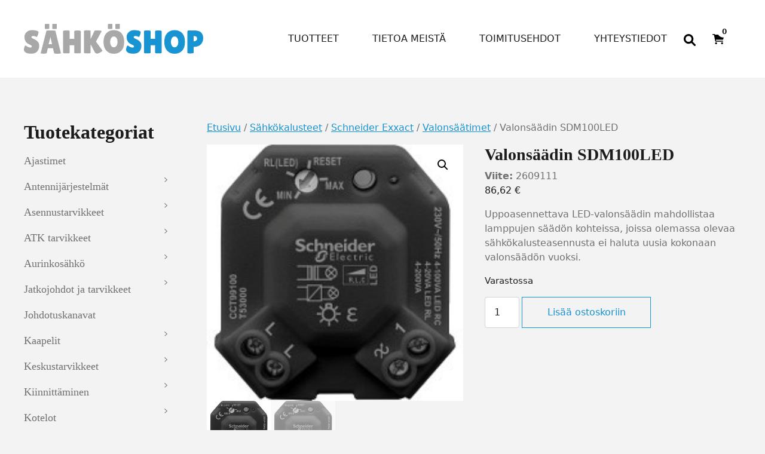

--- FILE ---
content_type: text/html; charset=UTF-8
request_url: https://sahkoshop.fi/tuote/valonsaeaedin-sdm100led/
body_size: 22794
content:
<!DOCTYPE html>
<html lang="fi">
<head>
	<meta charset="UTF-8">
	<meta name="viewport" content="width=device-width, initial-scale=1, shrink-to-fit=no">
	<link rel="profile" href="https://gmpg.org/xfn/11">
	<meta name='robots' content='index, follow, max-image-preview:large, max-snippet:-1, max-video-preview:-1' />

	<!-- This site is optimized with the Yoast SEO plugin v26.7 - https://yoast.com/wordpress/plugins/seo/ -->
	<title>Valonsäädin SDM100LED uppoasennettava</title>
	<meta name="description" content="lampun himmennin valonsäädin led 2609111" />
	<link rel="canonical" href="https://sahkoshop.com/tuote/valonsaeaedin-sdm100led/" />
	<meta property="og:locale" content="fi_FI" />
	<meta property="og:type" content="article" />
	<meta property="og:title" content="Valonsäädin SDM100LED uppoasennettava" />
	<meta property="og:description" content="lampun himmennin valonsäädin led 2609111" />
	<meta property="og:url" content="https://sahkoshop.com/tuote/valonsaeaedin-sdm100led/" />
	<meta property="og:site_name" content="SähköShop / HSK Sähkö Oy" />
	<meta property="article:modified_time" content="2025-04-10T11:43:12+00:00" />
	<meta property="og:image" content="https://sahkoshop.com/wp-content/uploads/2017/03/429-Valonsaadin-SDM100LED.jpg" />
	<meta property="og:image:width" content="200" />
	<meta property="og:image:height" content="200" />
	<meta property="og:image:type" content="image/jpeg" />
	<meta name="twitter:card" content="summary_large_image" />
	<meta name="twitter:label1" content="Arvioitu lukuaika" />
	<meta name="twitter:data1" content="1 minuutti" />
	<script type="application/ld+json" class="yoast-schema-graph">{"@context":"https://schema.org","@graph":[{"@type":"WebPage","@id":"https://sahkoshop.com/tuote/valonsaeaedin-sdm100led/","url":"https://sahkoshop.com/tuote/valonsaeaedin-sdm100led/","name":"Valonsäädin SDM100LED uppoasennettava","isPartOf":{"@id":"https://sahkoshop.com/#website"},"primaryImageOfPage":{"@id":"https://sahkoshop.com/tuote/valonsaeaedin-sdm100led/#primaryimage"},"image":{"@id":"https://sahkoshop.com/tuote/valonsaeaedin-sdm100led/#primaryimage"},"thumbnailUrl":"https://sahkoshop.com/wp-content/uploads/2017/03/429-Valonsaadin-SDM100LED.jpg","datePublished":"2017-03-06T10:40:19+00:00","dateModified":"2025-04-10T11:43:12+00:00","description":"lampun himmennin valonsäädin led 2609111","breadcrumb":{"@id":"https://sahkoshop.com/tuote/valonsaeaedin-sdm100led/#breadcrumb"},"inLanguage":"fi","potentialAction":[{"@type":"ReadAction","target":["https://sahkoshop.com/tuote/valonsaeaedin-sdm100led/"]}]},{"@type":"ImageObject","inLanguage":"fi","@id":"https://sahkoshop.com/tuote/valonsaeaedin-sdm100led/#primaryimage","url":"https://sahkoshop.com/wp-content/uploads/2017/03/429-Valonsaadin-SDM100LED.jpg","contentUrl":"https://sahkoshop.com/wp-content/uploads/2017/03/429-Valonsaadin-SDM100LED.jpg","width":200,"height":200,"caption":"Valonsäädin SDM100LED"},{"@type":"BreadcrumbList","@id":"https://sahkoshop.com/tuote/valonsaeaedin-sdm100led/#breadcrumb","itemListElement":[{"@type":"ListItem","position":1,"name":"Etusivu","item":"https://sahkoshop.com/"},{"@type":"ListItem","position":2,"name":"Kauppa","item":"https://sahkoshop.com/kauppa/"},{"@type":"ListItem","position":3,"name":"Valonsäädin SDM100LED"}]},{"@type":"WebSite","@id":"https://sahkoshop.com/#website","url":"https://sahkoshop.com/","name":"SähköShop / HSK Sähkö Oy","description":"Ihan uusi WordPress-sivusto","potentialAction":[{"@type":"SearchAction","target":{"@type":"EntryPoint","urlTemplate":"https://sahkoshop.com/?s={search_term_string}"},"query-input":{"@type":"PropertyValueSpecification","valueRequired":true,"valueName":"search_term_string"}}],"inLanguage":"fi"}]}</script>
	<!-- / Yoast SEO plugin. -->


<link rel='dns-prefetch' href='//sahkoshop.com' />
<link rel="alternate" type="application/rss+xml" title="SähköShop / HSK Sähkö Oy &raquo; syöte" href="https://sahkoshop.com/feed/" />
<link rel="alternate" type="application/rss+xml" title="SähköShop / HSK Sähkö Oy &raquo; kommenttien syöte" href="https://sahkoshop.com/comments/feed/" />
<link rel="alternate" title="oEmbed (JSON)" type="application/json+oembed" href="https://sahkoshop.com/wp-json/oembed/1.0/embed?url=https%3A%2F%2Fsahkoshop.com%2Ftuote%2Fvalonsaeaedin-sdm100led%2F" />
<link rel="alternate" title="oEmbed (XML)" type="text/xml+oembed" href="https://sahkoshop.com/wp-json/oembed/1.0/embed?url=https%3A%2F%2Fsahkoshop.com%2Ftuote%2Fvalonsaeaedin-sdm100led%2F&#038;format=xml" />
<style id='wp-img-auto-sizes-contain-inline-css'>
img:is([sizes=auto i],[sizes^="auto," i]){contain-intrinsic-size:3000px 1500px}
/*# sourceURL=wp-img-auto-sizes-contain-inline-css */
</style>

<style id='wp-emoji-styles-inline-css'>

	img.wp-smiley, img.emoji {
		display: inline !important;
		border: none !important;
		box-shadow: none !important;
		height: 1em !important;
		width: 1em !important;
		margin: 0 0.07em !important;
		vertical-align: -0.1em !important;
		background: none !important;
		padding: 0 !important;
	}
/*# sourceURL=wp-emoji-styles-inline-css */
</style>
<link rel='stylesheet' id='wp-block-library-css' href='https://sahkoshop.com/wp-includes/css/dist/block-library/style.min.css?ver=6.9' media='all' />
<style id='wp-block-heading-inline-css'>
h1:where(.wp-block-heading).has-background,h2:where(.wp-block-heading).has-background,h3:where(.wp-block-heading).has-background,h4:where(.wp-block-heading).has-background,h5:where(.wp-block-heading).has-background,h6:where(.wp-block-heading).has-background{padding:1.25em 2.375em}h1.has-text-align-left[style*=writing-mode]:where([style*=vertical-lr]),h1.has-text-align-right[style*=writing-mode]:where([style*=vertical-rl]),h2.has-text-align-left[style*=writing-mode]:where([style*=vertical-lr]),h2.has-text-align-right[style*=writing-mode]:where([style*=vertical-rl]),h3.has-text-align-left[style*=writing-mode]:where([style*=vertical-lr]),h3.has-text-align-right[style*=writing-mode]:where([style*=vertical-rl]),h4.has-text-align-left[style*=writing-mode]:where([style*=vertical-lr]),h4.has-text-align-right[style*=writing-mode]:where([style*=vertical-rl]),h5.has-text-align-left[style*=writing-mode]:where([style*=vertical-lr]),h5.has-text-align-right[style*=writing-mode]:where([style*=vertical-rl]),h6.has-text-align-left[style*=writing-mode]:where([style*=vertical-lr]),h6.has-text-align-right[style*=writing-mode]:where([style*=vertical-rl]){rotate:180deg}
/*# sourceURL=https://sahkoshop.com/wp-includes/blocks/heading/style.min.css */
</style>
<style id='wp-block-image-inline-css'>
.wp-block-image>a,.wp-block-image>figure>a{display:inline-block}.wp-block-image img{box-sizing:border-box;height:auto;max-width:100%;vertical-align:bottom}@media not (prefers-reduced-motion){.wp-block-image img.hide{visibility:hidden}.wp-block-image img.show{animation:show-content-image .4s}}.wp-block-image[style*=border-radius] img,.wp-block-image[style*=border-radius]>a{border-radius:inherit}.wp-block-image.has-custom-border img{box-sizing:border-box}.wp-block-image.aligncenter{text-align:center}.wp-block-image.alignfull>a,.wp-block-image.alignwide>a{width:100%}.wp-block-image.alignfull img,.wp-block-image.alignwide img{height:auto;width:100%}.wp-block-image .aligncenter,.wp-block-image .alignleft,.wp-block-image .alignright,.wp-block-image.aligncenter,.wp-block-image.alignleft,.wp-block-image.alignright{display:table}.wp-block-image .aligncenter>figcaption,.wp-block-image .alignleft>figcaption,.wp-block-image .alignright>figcaption,.wp-block-image.aligncenter>figcaption,.wp-block-image.alignleft>figcaption,.wp-block-image.alignright>figcaption{caption-side:bottom;display:table-caption}.wp-block-image .alignleft{float:left;margin:.5em 1em .5em 0}.wp-block-image .alignright{float:right;margin:.5em 0 .5em 1em}.wp-block-image .aligncenter{margin-left:auto;margin-right:auto}.wp-block-image :where(figcaption){margin-bottom:1em;margin-top:.5em}.wp-block-image.is-style-circle-mask img{border-radius:9999px}@supports ((-webkit-mask-image:none) or (mask-image:none)) or (-webkit-mask-image:none){.wp-block-image.is-style-circle-mask img{border-radius:0;-webkit-mask-image:url('data:image/svg+xml;utf8,<svg viewBox="0 0 100 100" xmlns="http://www.w3.org/2000/svg"><circle cx="50" cy="50" r="50"/></svg>');mask-image:url('data:image/svg+xml;utf8,<svg viewBox="0 0 100 100" xmlns="http://www.w3.org/2000/svg"><circle cx="50" cy="50" r="50"/></svg>');mask-mode:alpha;-webkit-mask-position:center;mask-position:center;-webkit-mask-repeat:no-repeat;mask-repeat:no-repeat;-webkit-mask-size:contain;mask-size:contain}}:root :where(.wp-block-image.is-style-rounded img,.wp-block-image .is-style-rounded img){border-radius:9999px}.wp-block-image figure{margin:0}.wp-lightbox-container{display:flex;flex-direction:column;position:relative}.wp-lightbox-container img{cursor:zoom-in}.wp-lightbox-container img:hover+button{opacity:1}.wp-lightbox-container button{align-items:center;backdrop-filter:blur(16px) saturate(180%);background-color:#5a5a5a40;border:none;border-radius:4px;cursor:zoom-in;display:flex;height:20px;justify-content:center;opacity:0;padding:0;position:absolute;right:16px;text-align:center;top:16px;width:20px;z-index:100}@media not (prefers-reduced-motion){.wp-lightbox-container button{transition:opacity .2s ease}}.wp-lightbox-container button:focus-visible{outline:3px auto #5a5a5a40;outline:3px auto -webkit-focus-ring-color;outline-offset:3px}.wp-lightbox-container button:hover{cursor:pointer;opacity:1}.wp-lightbox-container button:focus{opacity:1}.wp-lightbox-container button:focus,.wp-lightbox-container button:hover,.wp-lightbox-container button:not(:hover):not(:active):not(.has-background){background-color:#5a5a5a40;border:none}.wp-lightbox-overlay{box-sizing:border-box;cursor:zoom-out;height:100vh;left:0;overflow:hidden;position:fixed;top:0;visibility:hidden;width:100%;z-index:100000}.wp-lightbox-overlay .close-button{align-items:center;cursor:pointer;display:flex;justify-content:center;min-height:40px;min-width:40px;padding:0;position:absolute;right:calc(env(safe-area-inset-right) + 16px);top:calc(env(safe-area-inset-top) + 16px);z-index:5000000}.wp-lightbox-overlay .close-button:focus,.wp-lightbox-overlay .close-button:hover,.wp-lightbox-overlay .close-button:not(:hover):not(:active):not(.has-background){background:none;border:none}.wp-lightbox-overlay .lightbox-image-container{height:var(--wp--lightbox-container-height);left:50%;overflow:hidden;position:absolute;top:50%;transform:translate(-50%,-50%);transform-origin:top left;width:var(--wp--lightbox-container-width);z-index:9999999999}.wp-lightbox-overlay .wp-block-image{align-items:center;box-sizing:border-box;display:flex;height:100%;justify-content:center;margin:0;position:relative;transform-origin:0 0;width:100%;z-index:3000000}.wp-lightbox-overlay .wp-block-image img{height:var(--wp--lightbox-image-height);min-height:var(--wp--lightbox-image-height);min-width:var(--wp--lightbox-image-width);width:var(--wp--lightbox-image-width)}.wp-lightbox-overlay .wp-block-image figcaption{display:none}.wp-lightbox-overlay button{background:none;border:none}.wp-lightbox-overlay .scrim{background-color:#fff;height:100%;opacity:.9;position:absolute;width:100%;z-index:2000000}.wp-lightbox-overlay.active{visibility:visible}@media not (prefers-reduced-motion){.wp-lightbox-overlay.active{animation:turn-on-visibility .25s both}.wp-lightbox-overlay.active img{animation:turn-on-visibility .35s both}.wp-lightbox-overlay.show-closing-animation:not(.active){animation:turn-off-visibility .35s both}.wp-lightbox-overlay.show-closing-animation:not(.active) img{animation:turn-off-visibility .25s both}.wp-lightbox-overlay.zoom.active{animation:none;opacity:1;visibility:visible}.wp-lightbox-overlay.zoom.active .lightbox-image-container{animation:lightbox-zoom-in .4s}.wp-lightbox-overlay.zoom.active .lightbox-image-container img{animation:none}.wp-lightbox-overlay.zoom.active .scrim{animation:turn-on-visibility .4s forwards}.wp-lightbox-overlay.zoom.show-closing-animation:not(.active){animation:none}.wp-lightbox-overlay.zoom.show-closing-animation:not(.active) .lightbox-image-container{animation:lightbox-zoom-out .4s}.wp-lightbox-overlay.zoom.show-closing-animation:not(.active) .lightbox-image-container img{animation:none}.wp-lightbox-overlay.zoom.show-closing-animation:not(.active) .scrim{animation:turn-off-visibility .4s forwards}}@keyframes show-content-image{0%{visibility:hidden}99%{visibility:hidden}to{visibility:visible}}@keyframes turn-on-visibility{0%{opacity:0}to{opacity:1}}@keyframes turn-off-visibility{0%{opacity:1;visibility:visible}99%{opacity:0;visibility:visible}to{opacity:0;visibility:hidden}}@keyframes lightbox-zoom-in{0%{transform:translate(calc((-100vw + var(--wp--lightbox-scrollbar-width))/2 + var(--wp--lightbox-initial-left-position)),calc(-50vh + var(--wp--lightbox-initial-top-position))) scale(var(--wp--lightbox-scale))}to{transform:translate(-50%,-50%) scale(1)}}@keyframes lightbox-zoom-out{0%{transform:translate(-50%,-50%) scale(1);visibility:visible}99%{visibility:visible}to{transform:translate(calc((-100vw + var(--wp--lightbox-scrollbar-width))/2 + var(--wp--lightbox-initial-left-position)),calc(-50vh + var(--wp--lightbox-initial-top-position))) scale(var(--wp--lightbox-scale));visibility:hidden}}
/*# sourceURL=https://sahkoshop.com/wp-includes/blocks/image/style.min.css */
</style>
<style id='wp-block-columns-inline-css'>
.wp-block-columns{box-sizing:border-box;display:flex;flex-wrap:wrap!important}@media (min-width:782px){.wp-block-columns{flex-wrap:nowrap!important}}.wp-block-columns{align-items:normal!important}.wp-block-columns.are-vertically-aligned-top{align-items:flex-start}.wp-block-columns.are-vertically-aligned-center{align-items:center}.wp-block-columns.are-vertically-aligned-bottom{align-items:flex-end}@media (max-width:781px){.wp-block-columns:not(.is-not-stacked-on-mobile)>.wp-block-column{flex-basis:100%!important}}@media (min-width:782px){.wp-block-columns:not(.is-not-stacked-on-mobile)>.wp-block-column{flex-basis:0;flex-grow:1}.wp-block-columns:not(.is-not-stacked-on-mobile)>.wp-block-column[style*=flex-basis]{flex-grow:0}}.wp-block-columns.is-not-stacked-on-mobile{flex-wrap:nowrap!important}.wp-block-columns.is-not-stacked-on-mobile>.wp-block-column{flex-basis:0;flex-grow:1}.wp-block-columns.is-not-stacked-on-mobile>.wp-block-column[style*=flex-basis]{flex-grow:0}:where(.wp-block-columns){margin-bottom:1.75em}:where(.wp-block-columns.has-background){padding:1.25em 2.375em}.wp-block-column{flex-grow:1;min-width:0;overflow-wrap:break-word;word-break:break-word}.wp-block-column.is-vertically-aligned-top{align-self:flex-start}.wp-block-column.is-vertically-aligned-center{align-self:center}.wp-block-column.is-vertically-aligned-bottom{align-self:flex-end}.wp-block-column.is-vertically-aligned-stretch{align-self:stretch}.wp-block-column.is-vertically-aligned-bottom,.wp-block-column.is-vertically-aligned-center,.wp-block-column.is-vertically-aligned-top{width:100%}
/*# sourceURL=https://sahkoshop.com/wp-includes/blocks/columns/style.min.css */
</style>
<style id='wp-block-paragraph-inline-css'>
.is-small-text{font-size:.875em}.is-regular-text{font-size:1em}.is-large-text{font-size:2.25em}.is-larger-text{font-size:3em}.has-drop-cap:not(:focus):first-letter{float:left;font-size:8.4em;font-style:normal;font-weight:100;line-height:.68;margin:.05em .1em 0 0;text-transform:uppercase}body.rtl .has-drop-cap:not(:focus):first-letter{float:none;margin-left:.1em}p.has-drop-cap.has-background{overflow:hidden}:root :where(p.has-background){padding:1.25em 2.375em}:where(p.has-text-color:not(.has-link-color)) a{color:inherit}p.has-text-align-left[style*="writing-mode:vertical-lr"],p.has-text-align-right[style*="writing-mode:vertical-rl"]{rotate:180deg}
/*# sourceURL=https://sahkoshop.com/wp-includes/blocks/paragraph/style.min.css */
</style>
<link rel='stylesheet' id='wc-blocks-style-css' href='https://sahkoshop.com/wp-content/plugins/woocommerce/assets/client/blocks/wc-blocks.css?ver=wc-10.4.3' media='all' />
<style id='global-styles-inline-css'>
:root{--wp--preset--aspect-ratio--square: 1;--wp--preset--aspect-ratio--4-3: 4/3;--wp--preset--aspect-ratio--3-4: 3/4;--wp--preset--aspect-ratio--3-2: 3/2;--wp--preset--aspect-ratio--2-3: 2/3;--wp--preset--aspect-ratio--16-9: 16/9;--wp--preset--aspect-ratio--9-16: 9/16;--wp--preset--color--black: #000000;--wp--preset--color--cyan-bluish-gray: #abb8c3;--wp--preset--color--white: #ffffff;--wp--preset--color--pale-pink: #f78da7;--wp--preset--color--vivid-red: #cf2e2e;--wp--preset--color--luminous-vivid-orange: #ff6900;--wp--preset--color--luminous-vivid-amber: #fcb900;--wp--preset--color--light-green-cyan: #7bdcb5;--wp--preset--color--vivid-green-cyan: #00d084;--wp--preset--color--pale-cyan-blue: #8ed1fc;--wp--preset--color--vivid-cyan-blue: #0693e3;--wp--preset--color--vivid-purple: #9b51e0;--wp--preset--color--blue: #1794d1;--wp--preset--color--gray: #707070;--wp--preset--color--gray-dark: #1c1c1c;--wp--preset--gradient--vivid-cyan-blue-to-vivid-purple: linear-gradient(135deg,rgb(6,147,227) 0%,rgb(155,81,224) 100%);--wp--preset--gradient--light-green-cyan-to-vivid-green-cyan: linear-gradient(135deg,rgb(122,220,180) 0%,rgb(0,208,130) 100%);--wp--preset--gradient--luminous-vivid-amber-to-luminous-vivid-orange: linear-gradient(135deg,rgb(252,185,0) 0%,rgb(255,105,0) 100%);--wp--preset--gradient--luminous-vivid-orange-to-vivid-red: linear-gradient(135deg,rgb(255,105,0) 0%,rgb(207,46,46) 100%);--wp--preset--gradient--very-light-gray-to-cyan-bluish-gray: linear-gradient(135deg,rgb(238,238,238) 0%,rgb(169,184,195) 100%);--wp--preset--gradient--cool-to-warm-spectrum: linear-gradient(135deg,rgb(74,234,220) 0%,rgb(151,120,209) 20%,rgb(207,42,186) 40%,rgb(238,44,130) 60%,rgb(251,105,98) 80%,rgb(254,248,76) 100%);--wp--preset--gradient--blush-light-purple: linear-gradient(135deg,rgb(255,206,236) 0%,rgb(152,150,240) 100%);--wp--preset--gradient--blush-bordeaux: linear-gradient(135deg,rgb(254,205,165) 0%,rgb(254,45,45) 50%,rgb(107,0,62) 100%);--wp--preset--gradient--luminous-dusk: linear-gradient(135deg,rgb(255,203,112) 0%,rgb(199,81,192) 50%,rgb(65,88,208) 100%);--wp--preset--gradient--pale-ocean: linear-gradient(135deg,rgb(255,245,203) 0%,rgb(182,227,212) 50%,rgb(51,167,181) 100%);--wp--preset--gradient--electric-grass: linear-gradient(135deg,rgb(202,248,128) 0%,rgb(113,206,126) 100%);--wp--preset--gradient--midnight: linear-gradient(135deg,rgb(2,3,129) 0%,rgb(40,116,252) 100%);--wp--preset--font-size--small: 13px;--wp--preset--font-size--medium: 20px;--wp--preset--font-size--large: 36px;--wp--preset--font-size--x-large: 42px;--wp--preset--spacing--20: 0.44rem;--wp--preset--spacing--30: 0.67rem;--wp--preset--spacing--40: 1rem;--wp--preset--spacing--50: 1.5rem;--wp--preset--spacing--60: 2.25rem;--wp--preset--spacing--70: 3.38rem;--wp--preset--spacing--80: 5.06rem;--wp--preset--shadow--natural: 6px 6px 9px rgba(0, 0, 0, 0.2);--wp--preset--shadow--deep: 12px 12px 50px rgba(0, 0, 0, 0.4);--wp--preset--shadow--sharp: 6px 6px 0px rgba(0, 0, 0, 0.2);--wp--preset--shadow--outlined: 6px 6px 0px -3px rgb(255, 255, 255), 6px 6px rgb(0, 0, 0);--wp--preset--shadow--crisp: 6px 6px 0px rgb(0, 0, 0);}:root { --wp--style--global--content-size: 1200px;--wp--style--global--wide-size: 1200px; }:where(body) { margin: 0; }.wp-site-blocks > .alignleft { float: left; margin-right: 2em; }.wp-site-blocks > .alignright { float: right; margin-left: 2em; }.wp-site-blocks > .aligncenter { justify-content: center; margin-left: auto; margin-right: auto; }:where(.is-layout-flex){gap: 0.5em;}:where(.is-layout-grid){gap: 0.5em;}.is-layout-flow > .alignleft{float: left;margin-inline-start: 0;margin-inline-end: 2em;}.is-layout-flow > .alignright{float: right;margin-inline-start: 2em;margin-inline-end: 0;}.is-layout-flow > .aligncenter{margin-left: auto !important;margin-right: auto !important;}.is-layout-constrained > .alignleft{float: left;margin-inline-start: 0;margin-inline-end: 2em;}.is-layout-constrained > .alignright{float: right;margin-inline-start: 2em;margin-inline-end: 0;}.is-layout-constrained > .aligncenter{margin-left: auto !important;margin-right: auto !important;}.is-layout-constrained > :where(:not(.alignleft):not(.alignright):not(.alignfull)){max-width: var(--wp--style--global--content-size);margin-left: auto !important;margin-right: auto !important;}.is-layout-constrained > .alignwide{max-width: var(--wp--style--global--wide-size);}body .is-layout-flex{display: flex;}.is-layout-flex{flex-wrap: wrap;align-items: center;}.is-layout-flex > :is(*, div){margin: 0;}body .is-layout-grid{display: grid;}.is-layout-grid > :is(*, div){margin: 0;}body{padding-top: 0px;padding-right: 0px;padding-bottom: 0px;padding-left: 0px;}a:where(:not(.wp-element-button)){text-decoration: underline;}:root :where(.wp-element-button, .wp-block-button__link){background-color: #32373c;border-width: 0;color: #fff;font-family: inherit;font-size: inherit;font-style: inherit;font-weight: inherit;letter-spacing: inherit;line-height: inherit;padding-top: calc(0.667em + 2px);padding-right: calc(1.333em + 2px);padding-bottom: calc(0.667em + 2px);padding-left: calc(1.333em + 2px);text-decoration: none;text-transform: inherit;}.has-black-color{color: var(--wp--preset--color--black) !important;}.has-cyan-bluish-gray-color{color: var(--wp--preset--color--cyan-bluish-gray) !important;}.has-white-color{color: var(--wp--preset--color--white) !important;}.has-pale-pink-color{color: var(--wp--preset--color--pale-pink) !important;}.has-vivid-red-color{color: var(--wp--preset--color--vivid-red) !important;}.has-luminous-vivid-orange-color{color: var(--wp--preset--color--luminous-vivid-orange) !important;}.has-luminous-vivid-amber-color{color: var(--wp--preset--color--luminous-vivid-amber) !important;}.has-light-green-cyan-color{color: var(--wp--preset--color--light-green-cyan) !important;}.has-vivid-green-cyan-color{color: var(--wp--preset--color--vivid-green-cyan) !important;}.has-pale-cyan-blue-color{color: var(--wp--preset--color--pale-cyan-blue) !important;}.has-vivid-cyan-blue-color{color: var(--wp--preset--color--vivid-cyan-blue) !important;}.has-vivid-purple-color{color: var(--wp--preset--color--vivid-purple) !important;}.has-blue-color{color: var(--wp--preset--color--blue) !important;}.has-gray-color{color: var(--wp--preset--color--gray) !important;}.has-gray-dark-color{color: var(--wp--preset--color--gray-dark) !important;}.has-black-background-color{background-color: var(--wp--preset--color--black) !important;}.has-cyan-bluish-gray-background-color{background-color: var(--wp--preset--color--cyan-bluish-gray) !important;}.has-white-background-color{background-color: var(--wp--preset--color--white) !important;}.has-pale-pink-background-color{background-color: var(--wp--preset--color--pale-pink) !important;}.has-vivid-red-background-color{background-color: var(--wp--preset--color--vivid-red) !important;}.has-luminous-vivid-orange-background-color{background-color: var(--wp--preset--color--luminous-vivid-orange) !important;}.has-luminous-vivid-amber-background-color{background-color: var(--wp--preset--color--luminous-vivid-amber) !important;}.has-light-green-cyan-background-color{background-color: var(--wp--preset--color--light-green-cyan) !important;}.has-vivid-green-cyan-background-color{background-color: var(--wp--preset--color--vivid-green-cyan) !important;}.has-pale-cyan-blue-background-color{background-color: var(--wp--preset--color--pale-cyan-blue) !important;}.has-vivid-cyan-blue-background-color{background-color: var(--wp--preset--color--vivid-cyan-blue) !important;}.has-vivid-purple-background-color{background-color: var(--wp--preset--color--vivid-purple) !important;}.has-blue-background-color{background-color: var(--wp--preset--color--blue) !important;}.has-gray-background-color{background-color: var(--wp--preset--color--gray) !important;}.has-gray-dark-background-color{background-color: var(--wp--preset--color--gray-dark) !important;}.has-black-border-color{border-color: var(--wp--preset--color--black) !important;}.has-cyan-bluish-gray-border-color{border-color: var(--wp--preset--color--cyan-bluish-gray) !important;}.has-white-border-color{border-color: var(--wp--preset--color--white) !important;}.has-pale-pink-border-color{border-color: var(--wp--preset--color--pale-pink) !important;}.has-vivid-red-border-color{border-color: var(--wp--preset--color--vivid-red) !important;}.has-luminous-vivid-orange-border-color{border-color: var(--wp--preset--color--luminous-vivid-orange) !important;}.has-luminous-vivid-amber-border-color{border-color: var(--wp--preset--color--luminous-vivid-amber) !important;}.has-light-green-cyan-border-color{border-color: var(--wp--preset--color--light-green-cyan) !important;}.has-vivid-green-cyan-border-color{border-color: var(--wp--preset--color--vivid-green-cyan) !important;}.has-pale-cyan-blue-border-color{border-color: var(--wp--preset--color--pale-cyan-blue) !important;}.has-vivid-cyan-blue-border-color{border-color: var(--wp--preset--color--vivid-cyan-blue) !important;}.has-vivid-purple-border-color{border-color: var(--wp--preset--color--vivid-purple) !important;}.has-blue-border-color{border-color: var(--wp--preset--color--blue) !important;}.has-gray-border-color{border-color: var(--wp--preset--color--gray) !important;}.has-gray-dark-border-color{border-color: var(--wp--preset--color--gray-dark) !important;}.has-vivid-cyan-blue-to-vivid-purple-gradient-background{background: var(--wp--preset--gradient--vivid-cyan-blue-to-vivid-purple) !important;}.has-light-green-cyan-to-vivid-green-cyan-gradient-background{background: var(--wp--preset--gradient--light-green-cyan-to-vivid-green-cyan) !important;}.has-luminous-vivid-amber-to-luminous-vivid-orange-gradient-background{background: var(--wp--preset--gradient--luminous-vivid-amber-to-luminous-vivid-orange) !important;}.has-luminous-vivid-orange-to-vivid-red-gradient-background{background: var(--wp--preset--gradient--luminous-vivid-orange-to-vivid-red) !important;}.has-very-light-gray-to-cyan-bluish-gray-gradient-background{background: var(--wp--preset--gradient--very-light-gray-to-cyan-bluish-gray) !important;}.has-cool-to-warm-spectrum-gradient-background{background: var(--wp--preset--gradient--cool-to-warm-spectrum) !important;}.has-blush-light-purple-gradient-background{background: var(--wp--preset--gradient--blush-light-purple) !important;}.has-blush-bordeaux-gradient-background{background: var(--wp--preset--gradient--blush-bordeaux) !important;}.has-luminous-dusk-gradient-background{background: var(--wp--preset--gradient--luminous-dusk) !important;}.has-pale-ocean-gradient-background{background: var(--wp--preset--gradient--pale-ocean) !important;}.has-electric-grass-gradient-background{background: var(--wp--preset--gradient--electric-grass) !important;}.has-midnight-gradient-background{background: var(--wp--preset--gradient--midnight) !important;}.has-small-font-size{font-size: var(--wp--preset--font-size--small) !important;}.has-medium-font-size{font-size: var(--wp--preset--font-size--medium) !important;}.has-large-font-size{font-size: var(--wp--preset--font-size--large) !important;}.has-x-large-font-size{font-size: var(--wp--preset--font-size--x-large) !important;}
:where(.wp-block-columns.is-layout-flex){gap: 2em;}:where(.wp-block-columns.is-layout-grid){gap: 2em;}
/*# sourceURL=global-styles-inline-css */
</style>
<style id='core-block-supports-inline-css'>
.wp-container-core-columns-is-layout-9d6595d7{flex-wrap:nowrap;}
/*# sourceURL=core-block-supports-inline-css */
</style>

<link rel='stylesheet' id='wct-css-css' href='https://sahkoshop.com/wp-content/plugins/woocommerce-category-tree-master/css/woocommerce-category-tree.css?ver=6.9' media='all' />
<link rel='stylesheet' id='photoswipe-css' href='https://sahkoshop.com/wp-content/plugins/woocommerce/assets/css/photoswipe/photoswipe.min.css?ver=10.4.3' media='all' />
<link rel='stylesheet' id='photoswipe-default-skin-css' href='https://sahkoshop.com/wp-content/plugins/woocommerce/assets/css/photoswipe/default-skin/default-skin.min.css?ver=10.4.3' media='all' />
<link rel='stylesheet' id='woocommerce-layout-css' href='https://sahkoshop.com/wp-content/plugins/woocommerce/assets/css/woocommerce-layout.css?ver=10.4.3' media='all' />
<link rel='stylesheet' id='woocommerce-smallscreen-css' href='https://sahkoshop.com/wp-content/plugins/woocommerce/assets/css/woocommerce-smallscreen.css?ver=10.4.3' media='only screen and (max-width: 768px)' />
<link rel='stylesheet' id='woocommerce-general-css' href='https://sahkoshop.com/wp-content/plugins/woocommerce/assets/css/woocommerce.css?ver=10.4.3' media='all' />
<style id='woocommerce-inline-inline-css'>
.woocommerce form .form-row .required { visibility: visible; }
/*# sourceURL=woocommerce-inline-inline-css */
</style>
<link rel='stylesheet' id='dashicons-css' href='https://sahkoshop.com/wp-includes/css/dashicons.min.css?ver=6.9' media='all' />
<link rel='stylesheet' id='dgwt-wcas-style-css' href='https://sahkoshop.com/wp-content/plugins/ajax-search-for-woocommerce/assets/css/style.min.css?ver=1.32.2' media='all' />
<link rel='stylesheet' id='woo_conditional_shipping_css-css' href='https://sahkoshop.com/wp-content/plugins/woo-conditional-shipping-pro/includes/frontend/../../frontend/css/woo-conditional-shipping.css?ver=2.7.9.pro' media='all' />
<link rel='stylesheet' id='child-understrap-styles-css' href='https://sahkoshop.com/wp-content/themes/understrap-child/css/child-theme.min.css?ver=1.1.0' media='all' />
<script src="https://sahkoshop.com/wp-includes/js/jquery/jquery.min.js?ver=3.7.1" id="jquery-core-js"></script>
<script src="https://sahkoshop.com/wp-includes/js/jquery/jquery-migrate.min.js?ver=3.4.1" id="jquery-migrate-js"></script>
<script src="https://sahkoshop.com/wp-content/plugins/woocommerce/assets/js/jquery-blockui/jquery.blockUI.min.js?ver=2.7.0-wc.10.4.3" id="wc-jquery-blockui-js" defer data-wp-strategy="defer"></script>
<script id="wc-add-to-cart-js-extra">
var wc_add_to_cart_params = {"ajax_url":"/wp-admin/admin-ajax.php","wc_ajax_url":"/?wc-ajax=%%endpoint%%","i18n_view_cart":"N\u00e4yt\u00e4 ostoskori","cart_url":"https://sahkoshop.com/ostoskori/","is_cart":"","cart_redirect_after_add":"no"};
//# sourceURL=wc-add-to-cart-js-extra
</script>
<script src="https://sahkoshop.com/wp-content/plugins/woocommerce/assets/js/frontend/add-to-cart.min.js?ver=10.4.3" id="wc-add-to-cart-js" defer data-wp-strategy="defer"></script>
<script src="https://sahkoshop.com/wp-content/plugins/woocommerce/assets/js/zoom/jquery.zoom.min.js?ver=1.7.21-wc.10.4.3" id="wc-zoom-js" defer data-wp-strategy="defer"></script>
<script src="https://sahkoshop.com/wp-content/plugins/woocommerce/assets/js/flexslider/jquery.flexslider.min.js?ver=2.7.2-wc.10.4.3" id="wc-flexslider-js" defer data-wp-strategy="defer"></script>
<script src="https://sahkoshop.com/wp-content/plugins/woocommerce/assets/js/photoswipe/photoswipe.min.js?ver=4.1.1-wc.10.4.3" id="wc-photoswipe-js" defer data-wp-strategy="defer"></script>
<script src="https://sahkoshop.com/wp-content/plugins/woocommerce/assets/js/photoswipe/photoswipe-ui-default.min.js?ver=4.1.1-wc.10.4.3" id="wc-photoswipe-ui-default-js" defer data-wp-strategy="defer"></script>
<script id="wc-single-product-js-extra">
var wc_single_product_params = {"i18n_required_rating_text":"Valitse arvostelu, ole hyv\u00e4.","i18n_rating_options":["1/5 t\u00e4hte\u00e4","2/5 t\u00e4hte\u00e4","3/5 t\u00e4hte\u00e4","4/5 t\u00e4hte\u00e4","5/5 t\u00e4hte\u00e4"],"i18n_product_gallery_trigger_text":"View full-screen image gallery","review_rating_required":"yes","flexslider":{"rtl":false,"animation":"slide","smoothHeight":true,"directionNav":false,"controlNav":"thumbnails","slideshow":false,"animationSpeed":500,"animationLoop":false,"allowOneSlide":false},"zoom_enabled":"1","zoom_options":[],"photoswipe_enabled":"1","photoswipe_options":{"shareEl":false,"closeOnScroll":false,"history":false,"hideAnimationDuration":0,"showAnimationDuration":0},"flexslider_enabled":"1"};
//# sourceURL=wc-single-product-js-extra
</script>
<script src="https://sahkoshop.com/wp-content/plugins/woocommerce/assets/js/frontend/single-product.min.js?ver=10.4.3" id="wc-single-product-js" defer data-wp-strategy="defer"></script>
<script src="https://sahkoshop.com/wp-content/plugins/woocommerce/assets/js/js-cookie/js.cookie.min.js?ver=2.1.4-wc.10.4.3" id="wc-js-cookie-js" defer data-wp-strategy="defer"></script>
<script id="woocommerce-js-extra">
var woocommerce_params = {"ajax_url":"/wp-admin/admin-ajax.php","wc_ajax_url":"/?wc-ajax=%%endpoint%%","i18n_password_show":"N\u00e4yt\u00e4 salasana","i18n_password_hide":"Piilota salasana"};
//# sourceURL=woocommerce-js-extra
</script>
<script src="https://sahkoshop.com/wp-content/plugins/woocommerce/assets/js/frontend/woocommerce.min.js?ver=10.4.3" id="woocommerce-js" defer data-wp-strategy="defer"></script>
<script src="https://sahkoshop.com/wp-content/plugins/woocommerce/assets/js/jquery-cookie/jquery.cookie.min.js?ver=1.4.1-wc.10.4.3" id="wc-jquery-cookie-js" data-wp-strategy="defer"></script>
<script src="https://sahkoshop.com/wp-content/plugins/woo-conditional-shipping-pro/includes/frontend/../../frontend/js/woo-conditional-shipping.js?ver=2.7.9.pro" id="woo-conditional-shipping-js-js"></script>
<link rel="https://api.w.org/" href="https://sahkoshop.com/wp-json/" /><link rel="alternate" title="JSON" type="application/json" href="https://sahkoshop.com/wp-json/wp/v2/product/5524" /><link rel="EditURI" type="application/rsd+xml" title="RSD" href="https://sahkoshop.com/xmlrpc.php?rsd" />
<meta name="generator" content="WordPress 6.9" />
<meta name="generator" content="WooCommerce 10.4.3" />
<link rel='shortlink' href='https://sahkoshop.com/?p=5524' />
            <style type="text/css">
                .paytrail-provider-group {
                    background-color: #ebebeb !important;
                    color: #515151 !important;
                }
                .paytrail-provider-group.selected {
                    background-color: #33798d !important;
                    color: #ffffff !important;
                }
                .paytrail-provider-group.selected div {
                    color: #ffffff !important;
                }
                .paytrail-provider-group:hover {
                    background-color: #d0d0d0 !important;
                    color: #515151 !important;
                }
                .paytrail-provider-group.selected:hover {
                    background-color: #33798d !important;
                    color: #ffffff !important;
                }
                .woocommerce-checkout #payment .paytrail-woocommerce-payment-fields--list-item--input:checked+.paytrail-woocommerce-payment-fields--list-item--wrapper, .woocommerce-checkout #payment .paytrail-woocommerce-payment-fields--list-item:hover .paytrail-woocommerce-payment-fields--list-item--wrapper {
                    border: 2px solid #33798d !important;
                }
                .woocommerce-checkout #payment ul.payment_methods li.paytrail-woocommerce-payment-fields--list-item .paytrail-woocommerce-payment-fields--list-item--wrapper:hover {
                    border: 2px solid #5399ad !important;
                }
            </style>
        		<style>
			.dgwt-wcas-ico-magnifier,.dgwt-wcas-ico-magnifier-handler{max-width:20px}.dgwt-wcas-search-wrapp{max-width:600px}		</style>
		<meta name="mobile-web-app-capable" content="yes">
<meta name="apple-mobile-web-app-capable" content="yes">
<meta name="apple-mobile-web-app-title" content="SähköShop / HSK Sähkö Oy - Ihan uusi WordPress-sivusto">
	<noscript><style>.woocommerce-product-gallery{ opacity: 1 !important; }</style></noscript>
	<link rel="icon" href="https://sahkoshop.com/wp-content/uploads/2023/03/cropped-favicon2-32x32.jpg" sizes="32x32" />
<link rel="icon" href="https://sahkoshop.com/wp-content/uploads/2023/03/cropped-favicon2-192x192.jpg" sizes="192x192" />
<link rel="apple-touch-icon" href="https://sahkoshop.com/wp-content/uploads/2023/03/cropped-favicon2-180x180.jpg" />
<meta name="msapplication-TileImage" content="https://sahkoshop.com/wp-content/uploads/2023/03/cropped-favicon2-270x270.jpg" />
		<style id="wp-custom-css">
			#menu-item-33 {
	width: 20px;
}
.wct-category a {
	margin: 0;
	padding: 8px 0;
}
.wct-sub-categories, .wct-sub-sub-categories {
	transform: unset;
}

.woocommerce div.product form.cart .variations tr,
.woocommerce div.product form.cart .variations td {
	display:  block;
}
.woocommerce div.product form.cart .variations .value label {
	font-weight: 400;
	padding-left: 5px;
}

.wc-block-grid__product-title,
.wc-block-grid__product .wc-block-grid__product-price {
	text-align: left;
}
.wc-block-grid__product .wc-block-grid__product-price {
	color: #1C1C1C;
	font-weight: bold;
	font-size: 1.125rem;
}
.wc-block-grid__product-link {
	text-decoration: none !important;
}
.wc-block-grid__product-title {
	color: #707070;
	font-size: 1.125rem;
}
@media (min-width: 992px) {
	.wc-block-grid__products .wc-block-grid__product-image img {
	min-height: 280px;
	max-height: 280px;
	width: 100%;
}
	.wc-block-grid__products {
				/* background-clip: padding-box; */
			display: flex;
			/* flex-wrap: wrap; */
			margin: 0;
			padding: 0;
			gap: 32px;
	}
	.wc-block-grid.has-4-columns .wc-block-grid__product {
			flex: 0 0 auto;
			width: 23%;
			border: 0;
	}
	}		</style>
		</head>

<body data-rsssl=1 class="wp-singular product-template-default single single-product postid-5524 wp-embed-responsive wp-theme-understrap wp-child-theme-understrap-child theme-understrap woocommerce woocommerce-page woocommerce-no-js understrap-has-sidebar" itemscope itemtype="http://schema.org/WebSite">
<div class="site" id="page">

	<!-- ******************* The Navbar Area ******************* -->
	<header id="wrapper-navbar">

		<a class="skip-link visually-hidden-focusable" href="#content">
			Siirry sisältöön		</a>

		
<nav id="main-nav" class="navbar navbar-expand-md navbar-light bg-white" aria-labelledby="main-nav-label">

	<h2 id="main-nav-label" class="screen-reader-text">
		Päävalikko	</h2>


	<div class="container">

		<!-- Your site title as branding in the menu -->
		
			
				<a class="navbar-brand" rel="home" href="https://sahkoshop.com/" itemprop="url">
					<svg xmlns="http://www.w3.org/2000/svg" width="300" height="49.566" viewBox="0 0 300 49.566">
						<g transform="translate(-91.016 -218.372)">
							<path d="M93.57,265.027a29.674,29.674,0,0,0,3.56,2.228,9.918,9.918,0,0,0,4.837,1.413q2.31,0,2.31-1.794a1.939,1.939,0,0,0-.652-1.44,9.516,9.516,0,0,0-2.391-1.44q-1.74-.816-2.609-1.277a20.067,20.067,0,0,1-2.31-1.522,9.018,9.018,0,0,1-2.2-2.2,13.4,13.4,0,0,1-2.174-7.881,10.562,10.562,0,0,1,3.56-8.071,13.194,13.194,0,0,1,9.321-3.288,29.335,29.335,0,0,1,7.228.842q3.314.843,3.424,2.2v.326a13.3,13.3,0,0,1-1.2,4.81,10.335,10.335,0,0,1-1.685,3.234,13.871,13.871,0,0,0-6.223-1.794q-2.744,0-2.744,1.957,0,1.195,2.011,2.119.435.217,1.25.6t1.876.9a22.541,22.541,0,0,1,2.283,1.3,19.826,19.826,0,0,1,2.636,2.092,9.4,9.4,0,0,1,2.881,7.174,13.986,13.986,0,0,1-3.207,9.511q-3.207,3.7-9.891,3.8a29.349,29.349,0,0,1-5.9-.543,10.609,10.609,0,0,1-4.593-2.12,4.739,4.739,0,0,1-1.956-3.8,12.668,12.668,0,0,1,.815-4.43A6.562,6.562,0,0,1,93.57,265.027Z" transform="translate(0 -11.003)" fill="#a8a8a8" />
							<path d="M176.228,267.938q-4.728,0-5.109-1.522l-1.739-7.555h-8.641l-1.631,7.283q-.326,1.685-5.218,1.685a18.139,18.139,0,0,1-3.858-.3q-1.251-.3-1.251-.463l9.675-37.337q0-.435,7.446-.434t7.445.434l9.348,37.392q0,.38-2.5.6T176.228,267.938Zm-12.881-41.522q0,.326-3.777.326t-3.777-.272v-7.609q0-.489,3.777-.489t3.777.271Zm-1.25,25.544H167.8l-2.445-11.25h-.326Zm13.75-25.544q0,.326-3.777.326t-3.777-.272v-7.609q0-.489,3.777-.489t3.777.271Z" transform="translate(-29.724 0)" fill="#a8a8a8" />
							<path d="M255.708,277.824q0,.926-5.489.924t-5.489-.924v-12.5h-7.608v12.5q0,.926-5.489.924t-5.489-.924V241.792q0-1.142,5.489-1.142t5.489,1.142v12.772h7.608V241.9q0-.76,2.718-1.086,1.413-.108,2.772-.109l2.772.109q2.717.326,2.717,1.086Z" transform="translate(-69.53 -11.463)" fill="#a8a8a8" />
							<path d="M309.111,277.815q0,.814-5.109.815l-3.043-.163q-2.718-.216-2.718-.761V241.238q0-.924,5.435-.924t5.435.924v13.913l6.63-13.913q.38-.761,4.348-.761,7.227,0,7.608,1.25a.482.482,0,0,1-.054.217l-9.457,17.066,10.978,15.164a4.78,4.78,0,0,1-1.033.924,18.822,18.822,0,0,1-5.87,3.424,5.957,5.957,0,0,1-2.065.38l-1.3-.108a4.213,4.213,0,0,1-2.717-2.229l-6.2-11.847h-.869Z" transform="translate(-106.628 -11.29)" fill="#a8a8a8" />
							<path d="M382.669,267.829a16.5,16.5,0,0,1-12.446-5q-4.81-5-4.81-14.593t4.864-14.538a16.84,16.84,0,0,1,12.554-4.946q7.691,0,12.42,4.864t4.727,14.728q0,9.865-4.837,14.674A16.932,16.932,0,0,1,382.669,267.829ZM380.2,226.415q0,.326-3.777.326t-3.777-.272v-7.609q0-.489,3.777-.489t3.777.271Zm2.5,12.772a5.274,5.274,0,0,0-4.375,2.391,13.763,13.763,0,0,0-.081,13.343,5.23,5.23,0,0,0,4.43,2.31,5.283,5.283,0,0,0,4.456-2.337,11.175,11.175,0,0,0,1.713-6.685q0-4.348-1.768-6.685A5.305,5.305,0,0,0,382.7,239.187Zm10-12.772q0,.326-3.777.326t-3.777-.272v-7.609q0-.489,3.777-.489t3.777.271Z" transform="translate(-141.191 0)" fill="#a8a8a8" />
							<path d="M445.776,265.027a29.758,29.758,0,0,0,3.56,2.228,9.918,9.918,0,0,0,4.837,1.413q2.309,0,2.31-1.794a1.941,1.941,0,0,0-.652-1.44,9.522,9.522,0,0,0-2.392-1.44q-1.74-.816-2.609-1.277a20.118,20.118,0,0,1-2.31-1.522,9.019,9.019,0,0,1-2.2-2.2,13.4,13.4,0,0,1-2.174-7.881,10.559,10.559,0,0,1,3.56-8.071,13.191,13.191,0,0,1,9.321-3.288,29.333,29.333,0,0,1,7.228.842q3.314.843,3.424,2.2v.326a13.292,13.292,0,0,1-1.2,4.81,10.307,10.307,0,0,1-1.685,3.234,13.869,13.869,0,0,0-6.222-1.794q-2.745,0-2.745,1.957,0,1.195,2.011,2.119.434.217,1.25.6t1.875.9a22.49,22.49,0,0,1,2.283,1.3,19.762,19.762,0,0,1,2.636,2.092,9.4,9.4,0,0,1,2.881,7.174,13.989,13.989,0,0,1-3.207,9.511q-3.208,3.7-9.891,3.8a29.362,29.362,0,0,1-5.9-.543,10.606,10.606,0,0,1-4.592-2.12,4.738,4.738,0,0,1-1.956-3.8,12.679,12.679,0,0,1,.815-4.43A6.566,6.566,0,0,1,445.776,265.027Z" transform="translate(-181.228 -11.003)" fill="#1794d1" />
							<path d="M534.585,277.824q0,.926-5.489.924t-5.489-.924v-12.5H516v12.5q0,.926-5.49.924t-5.489-.924V241.792q0-1.142,5.489-1.142t5.49,1.142v12.772h7.608V241.9q0-.76,2.717-1.086,1.413-.108,2.772-.109l2.771.109q2.717.326,2.717,1.086Z" transform="translate(-213.026 -11.463)" fill="#1794d1" />
							<path d="M592.134,278.831a16.5,16.5,0,0,1-12.445-5q-4.81-5-4.81-14.593t4.864-14.538a16.839,16.839,0,0,1,12.555-4.946q7.689,0,12.418,4.864t4.728,14.728q0,9.865-4.837,14.674A16.932,16.932,0,0,1,592.134,278.831Zm.027-28.641a5.273,5.273,0,0,0-4.375,2.391,13.759,13.759,0,0,0-.082,13.343,5.23,5.23,0,0,0,4.429,2.31,5.284,5.284,0,0,0,4.456-2.337,11.171,11.171,0,0,0,1.713-6.685q0-4.348-1.767-6.685A5.308,5.308,0,0,0,592.161,250.19Z" transform="translate(-248.972 -11.003)" fill="#1794d1" />
							<path d="M659.536,278.915q-4.946,0-4.946-1.087V242.611q0-1.847,1.685-1.848h9.565q8.043,0,11.6,3.315T681,253.7a15.262,15.262,0,0,1-3.369,9.565,11.449,11.449,0,0,1-4.945,3.479,20.411,20.411,0,0,1-7.609,1.3v9.728q0,.652-2.038.9A30.14,30.14,0,0,1,659.536,278.915Zm5.543-28.7v8.587h.707a4.57,4.57,0,0,0,3.206-1.2,4.044,4.044,0,0,0-2.772-7.391Z" transform="translate(-289.987 -11.521)" fill="#1794d1" />
						</g>
					</svg></a>

			
				<!-- end custom logo -->

		<button class="navbar-toggler" type="button" data-bs-toggle="collapse" data-bs-target="#navbarNavDropdown" aria-controls="navbarNavDropdown" aria-expanded="false" aria-label="Avaa/sulje valikko">
			<span class="navbar-toggler-icon"></span>
		</button>

		<!-- The WordPress Menu goes here -->
		<div id="navbarNavDropdown" class="collapse navbar-collapse"><ul id="main-menu" class="navbar-nav ms-auto"><li itemscope="itemscope" itemtype="https://www.schema.org/SiteNavigationElement" id="menu-item-31" class="menu-item menu-item-type-post_type menu-item-object-page current_page_parent menu-item-31 nav-item"><a title="Tuotteet" href="https://sahkoshop.com/kauppa/" class="nav-link">Tuotteet</a></li>
<li itemscope="itemscope" itemtype="https://www.schema.org/SiteNavigationElement" id="menu-item-30" class="menu-item menu-item-type-post_type menu-item-object-page menu-item-30 nav-item"><a title="Tietoa meistä" href="https://sahkoshop.com/tietoa-meista/" class="nav-link">Tietoa meistä</a></li>
<li itemscope="itemscope" itemtype="https://www.schema.org/SiteNavigationElement" id="menu-item-32" class="menu-item menu-item-type-post_type menu-item-object-page menu-item-32 nav-item"><a title="Toimitusehdot" href="https://sahkoshop.com/toimitusehdot/" class="nav-link">Toimitusehdot</a></li>
<li itemscope="itemscope" itemtype="https://www.schema.org/SiteNavigationElement" id="menu-item-29" class="menu-item menu-item-type-post_type menu-item-object-page menu-item-29 nav-item"><a title="Yhteystiedot" href="https://sahkoshop.com/yhteystiedot/" class="nav-link">Yhteystiedot</a></li>
<li itemscope="itemscope" itemtype="https://www.schema.org/SiteNavigationElement" id="menu-item-33" class="align-self-center menu-item menu-item-type-custom menu-item-object-custom menu-item-33 nav-item"><div  class="dgwt-wcas-search-wrapp dgwt-wcas-no-submit woocommerce dgwt-wcas-style-solaris js-dgwt-wcas-layout-icon-flexible-inv dgwt-wcas-layout-icon-flexible-inv js-dgwt-wcas-mobile-overlay-enabled">
							<svg class="dgwt-wcas-loader-circular dgwt-wcas-icon-preloader" viewBox="25 25 50 50">
					<circle class="dgwt-wcas-loader-circular-path" cx="50" cy="50" r="20" fill="none"
						 stroke-miterlimit="10"/>
				</svg>
						<a href="#"  class="dgwt-wcas-search-icon js-dgwt-wcas-search-icon-handler" aria-label="Open search bar"><svg xmlns="http://www.w3.org/2000/svg" width="20" height="20.002" viewBox="0 0 20 20.002" class="dgwt-wcas-ico-magnifier-handler">
    <path id="magnifying-glass-solid" d="M19.544,17.332l-4.676-4.676a8.125,8.125,0,1,0-2.21,2.213l4.676,4.676a1.564,1.564,0,0,0,2.21-2.213ZM3.091,8.125a5,5,0,1,1,5,5A5.006,5.006,0,0,1,3.091,8.125Z" transform="translate(-0.001 0)"/>
  </svg></a>
		<div class="dgwt-wcas-search-icon-arrow"></div>
		<form class="dgwt-wcas-search-form" role="search" action="https://sahkoshop.com/" method="get">
		<div class="dgwt-wcas-sf-wrapp">
			<svg xmlns="http://www.w3.org/2000/svg" width="20" height="20.002" viewBox="0 0 20 20.002" class="dgwt-wcas-ico-magnifier">
    <path id="magnifying-glass-solid" d="M19.544,17.332l-4.676-4.676a8.125,8.125,0,1,0-2.21,2.213l4.676,4.676a1.564,1.564,0,0,0,2.21-2.213ZM3.091,8.125a5,5,0,1,1,5,5A5.006,5.006,0,0,1,3.091,8.125Z" transform="translate(-0.001 0)"/>
  </svg>			<label class="screen-reader-text"
				for="dgwt-wcas-search-input-1">
				Products search			</label>

			<input
				id="dgwt-wcas-search-input-1"
				type="search"
				class="dgwt-wcas-search-input"
				name="s"
				value=""
				placeholder="Etsi tuotteita"
				autocomplete="off"
							/>
			<div class="dgwt-wcas-preloader"></div>

			<div class="dgwt-wcas-voice-search"></div>

			
			<input type="hidden" name="post_type" value="product"/>
			<input type="hidden" name="dgwt_wcas" value="1"/>

			
					</div>
	</form>
</div>
</li>
<li class="menu-item menu-item-type-post_type nav-item position-relative"><a class="wcmenucart-contents nav-link" href="https://sahkoshop.com/kauppa/" title="Start shopping"><svg xmlns="http://www.w3.org/2000/svg" width="20" height="17.847" viewBox="0 0 20 17.847">
    <path id="cart-shopping-solid" d="M3.346,0a.839.839,0,0,1,.823.68l.052.435H18.886A1.131,1.131,0,0,1,19.96,2.533L18.077,9.227A1.116,1.116,0,0,1,17,10.039H5.95l.321,1.673h10.74a.837.837,0,1,1,0,1.673H5.546a.832.832,0,0,1-.791-.68L2.654,1.673H.837A.837.837,0,0,1,.837,0ZM4.462,16.174a1.673,1.673,0,1,1,1.673,1.673A1.674,1.674,0,0,1,4.462,16.174Zm13.385,0A1.673,1.673,0,1,1,16.174,14.5,1.674,1.674,0,0,1,17.847,16.174Z"/>
  </svg> <span class="position-absolute translate-middle badge rounded-pill bg-white text-dark"><span class="cart-items-count">0</span></span></a></li></ul></div>
	</div><!-- .container(-fluid) -->

</nav><!-- .site-navigation -->
	</header><!-- #wrapper-navbar -->

	<div class="wrapper" id="woocommerce-wrapper"><div class="container" id="content" tabindex="-1"><div class="row">
		<div class="col-md-3 widget-area d-none d-xl-block" id="left-sidebar">
				<aside id="block-9" class="widget widget_block">
<h2 class="wp-block-heading">Tuotekategoriat</h2>
</aside><aside id="wct-widget-2" class="widget widget_wct-widget"><div class="wct-categories"><div class="wct-category "><a href="https://sahkoshop.com/tuote-osasto/ajastimet/">Ajastimet</a></div><div class="wct-category "><a href="https://sahkoshop.com/tuote-osasto/antennijaerjestelmaet/">Antennijärjestelmät</a><span class="main-category-expand"></span><div class="wct-sub-categories"><div class="wct-sub-category "><a href="https://sahkoshop.com/tuote-osasto/antennijaerjestelmaet/antennirasiat/">Antennirasiat</a></div><div class="wct-sub-category "><a href="https://sahkoshop.com/tuote-osasto/antennijaerjestelmaet/antennit/">Antennit</a></div><div class="wct-sub-category "><a href="https://sahkoshop.com/tuote-osasto/antennijaerjestelmaet/kiinnikkeet/">Kiinnikkeet</a></div><div class="wct-sub-category "><a href="https://sahkoshop.com/tuote-osasto/antennijaerjestelmaet/liittimet/">Liittimet</a></div><div class="wct-sub-category "><a href="https://sahkoshop.com/tuote-osasto/antennijaerjestelmaet/vahvistimet-ja-suotimet/">Vahvistimet ja suotimet</a></div></div></div><div class="wct-category "><a href="https://sahkoshop.com/tuote-osasto/asennustarvikkeet/">Asennustarvikkeet</a><span class="main-category-expand"></span><div class="wct-sub-categories"><div class="wct-sub-category "><a href="https://sahkoshop.com/tuote-osasto/asennustarvikkeet/jako-ja-kojerasijat/">Jako- ja kojerasijat</a></div><div class="wct-sub-category "><a href="https://sahkoshop.com/tuote-osasto/asennustarvikkeet/kannet/">Kannet</a></div><div class="wct-sub-category "><a href="https://sahkoshop.com/tuote-osasto/asennustarvikkeet/korokerenkaat/">Korokerenkaat</a></div><div class="wct-sub-category "><a href="https://sahkoshop.com/tuote-osasto/asennustarvikkeet/putkien-jatkomuhvit/">Putkien jatkomuhvit</a></div><div class="wct-sub-category "><a href="https://sahkoshop.com/tuote-osasto/asennustarvikkeet/rasianysaet/">Rasianysät</a></div></div></div><div class="wct-category "><a href="https://sahkoshop.com/tuote-osasto/atk-tarvikkeet/">ATK tarvikkeet</a><span class="main-category-expand"></span><div class="wct-sub-categories"><div class="wct-sub-category "><a href="https://sahkoshop.com/tuote-osasto/atk-tarvikkeet/kytkentaekaapelit/">Kytkentäkaapelit</a></div><div class="wct-sub-category "><a href="https://sahkoshop.com/tuote-osasto/atk-tarvikkeet/rasiat-ja-liittimet/">Rasiat ja liittimet</a></div></div></div><div class="wct-category "><a href="https://sahkoshop.com/tuote-osasto/aurinkosaehkoe/">Aurinkosähkö</a><span class="main-category-expand"></span><div class="wct-sub-categories"><div class="wct-sub-category "><a href="https://sahkoshop.com/tuote-osasto/aurinkosaehkoe/akut-ja-lataus/">Akut ja lataus</a></div><div class="wct-sub-category "><a href="https://sahkoshop.com/tuote-osasto/aurinkosaehkoe/paneelit-ja-kiinnikkeet/">Paneelit ja kiinnikkeet</a></div><div class="wct-sub-category "><a href="https://sahkoshop.com/tuote-osasto/aurinkosaehkoe/tarvikkeet/">Tarvikkeet</a></div></div></div><div class="wct-category "><a href="https://sahkoshop.com/tuote-osasto/jatkojohdot-ja-tarvikkeet/">Jatkojohdot ja tarvikkeet</a><span class="main-category-expand"></span><div class="wct-sub-categories"><div class="wct-sub-category "><a href="https://sahkoshop.com/tuote-osasto/jatkojohdot-ja-tarvikkeet/jatkojohdot/">Jatkojohdot</a></div><div class="wct-sub-category "><a href="https://sahkoshop.com/tuote-osasto/jatkojohdot-ja-tarvikkeet/pistotulpat-ja-tarvikkeet/">Pistotulpat ja tarvikkeet</a></div></div></div><div class="wct-category "><a href="https://sahkoshop.com/tuote-osasto/johdotuskanavat/">Johdotuskanavat</a></div><div class="wct-category "><a href="https://sahkoshop.com/tuote-osasto/kaapelit/">Kaapelit</a><span class="main-category-expand"></span><div class="wct-sub-categories"><div class="wct-sub-category "><a href="https://sahkoshop.com/tuote-osasto/kaapelit/antennikaapelit/">Antennikaapelit</a></div><div class="wct-sub-category "><a href="https://sahkoshop.com/tuote-osasto/kaapelit/asennusjohdot/">Asennusjohdot</a></div><div class="wct-sub-category "><a href="https://sahkoshop.com/tuote-osasto/kaapelit/kumikaapelit/">Kumikaapelit</a></div><div class="wct-sub-category "><a href="https://sahkoshop.com/tuote-osasto/kaapelit/mcmk/">MCMK</a></div><div class="wct-sub-category "><a href="https://sahkoshop.com/tuote-osasto/kaapelit/mmj/">MMJ</a></div><div class="wct-sub-category "><a href="https://sahkoshop.com/tuote-osasto/kaapelit/ohjauskaapelit/">Ohjauskaapelit</a></div><div class="wct-sub-category "><a href="https://sahkoshop.com/tuote-osasto/kaapelit/putkijohdot/">Putkijohdot</a></div><div class="wct-sub-category "><a href="https://sahkoshop.com/tuote-osasto/kaapelit/silikonikaapelit/">Silikonikaapelit</a></div><div class="wct-sub-category "><a href="https://sahkoshop.com/tuote-osasto/kaapelit/tiedonsiirtokaapelit/">Tiedonsiirtokaapelit</a></div></div></div><div class="wct-category "><a href="https://sahkoshop.com/tuote-osasto/keskustarvikkeet/">Keskustarvikkeet</a><span class="main-category-expand"></span><div class="wct-sub-categories"><div class="wct-sub-category "><a href="https://sahkoshop.com/tuote-osasto/keskustarvikkeet/energiamittarit/">Energiamittarit</a></div><div class="wct-sub-category "><a href="https://sahkoshop.com/tuote-osasto/keskustarvikkeet/johdonsuojakatkaisijat/">Johdonsuojakatkaisijat</a></div><div class="wct-sub-category "><a href="https://sahkoshop.com/tuote-osasto/keskustarvikkeet/kontaktorit/">Kontaktorit</a></div><div class="wct-sub-category "><a href="https://sahkoshop.com/tuote-osasto/keskustarvikkeet/kytkimet/">Kytkimet</a></div><div class="wct-sub-category "><a href="https://sahkoshop.com/tuote-osasto/keskustarvikkeet/lisaetarvikkeet/">Lisätarvikkeet</a></div><div class="wct-sub-category "><a href="https://sahkoshop.com/tuote-osasto/keskustarvikkeet/moottorinsuojakatkaisijat/">Moottorinsuojakatkaisijat</a></div><div class="wct-sub-category "><a href="https://sahkoshop.com/tuote-osasto/keskustarvikkeet/releet/">Releet</a></div><div class="wct-sub-category "><a href="https://sahkoshop.com/tuote-osasto/keskustarvikkeet/riviliittimet-ja-tarvikkeet/">Riviliittimet ja tarvikkeet</a></div><div class="wct-sub-category "><a href="https://sahkoshop.com/tuote-osasto/keskustarvikkeet/vikavirtasuojat/">Vikavirtasuojat</a></div></div></div><div class="wct-category "><a href="https://sahkoshop.com/tuote-osasto/kiinnittaminen/">Kiinnittäminen</a><span class="main-category-expand"></span><div class="wct-sub-categories"><div class="wct-sub-category "><a href="https://sahkoshop.com/tuote-osasto/kiinnittaminen/kaapelikiinnikkeet/">Kaapelikiinnikkeet</a></div><div class="wct-sub-category "><a href="https://sahkoshop.com/tuote-osasto/kiinnittaminen/nippusiteet-ja-sidontatarvikkeet/">Nippusiteet ja sidontatarvikkeet</a></div><div class="wct-sub-category "><a href="https://sahkoshop.com/tuote-osasto/kiinnittaminen/putkikiinnikkeet/">Putkikiinnikkeet</a></div></div></div><div class="wct-category "><a href="https://sahkoshop.com/tuote-osasto/kotelot/">Kotelot</a><span class="main-category-expand"></span><div class="wct-sub-categories"><div class="wct-sub-category "><a href="https://sahkoshop.com/tuote-osasto/kotelot/fibox/">Fibox</a></div><div class="wct-sub-category "><a href="https://sahkoshop.com/tuote-osasto/kotelot/onnline/">Onnline</a></div></div></div><div class="wct-category "><a href="https://sahkoshop.com/tuote-osasto/laemmitys/">Lämmitys</a><span class="main-category-expand"></span><div class="wct-sub-categories"><div class="wct-sub-category "><a href="https://sahkoshop.com/tuote-osasto/laemmitys/laemmittimet/">Lämmittimet</a></div><div class="wct-sub-category "><a href="https://sahkoshop.com/tuote-osasto/laemmitys/laemmityskattilavarusteet/">Lämmityskattilavarusteet</a></div><div class="wct-sub-category "><a href="https://sahkoshop.com/tuote-osasto/laemmitys/lattialaemmityskaapelit/">Lattialämmityskaapelit</a></div><div class="wct-sub-category "><a href="https://sahkoshop.com/tuote-osasto/laemmitys/saeteilylaemmittimet/">Säteilylämmittimet</a></div><div class="wct-sub-category "><a href="https://sahkoshop.com/tuote-osasto/laemmitys/sulanapitokaapelit/">Sulanapitokaapelit</a></div><div class="wct-sub-category "><a href="https://sahkoshop.com/tuote-osasto/laemmitys/tarvikkeet-ja-ohjausyksikoet/">Tarvikkeet ja ohjausyksiköt</a></div><div class="wct-sub-category "><a href="https://sahkoshop.com/tuote-osasto/laemmitys/termostaatit/">Termostaatit</a></div></div></div><div class="wct-category "><a href="https://sahkoshop.com/tuote-osasto/liittaminen/">Liittäminen</a><span class="main-category-expand"></span><div class="wct-sub-categories"><div class="wct-sub-category "><a href="https://sahkoshop.com/tuote-osasto/liittaminen/kaapelijatkot/">Kaapelijatkot</a></div><div class="wct-sub-category "><a href="https://sahkoshop.com/tuote-osasto/liittaminen/kaapelikengaet/">Kaapelikengät</a></div><div class="wct-sub-category "><a href="https://sahkoshop.com/tuote-osasto/liittaminen/rengasliittimet/">Rengasliittimet</a></div><div class="wct-sub-category "><a href="https://sahkoshop.com/tuote-osasto/liittaminen/riviliittimet/">Riviliittimet</a></div><div class="wct-sub-category "><a href="https://sahkoshop.com/tuote-osasto/liittaminen/wago-ja-kytkentaeliittimet/">Wago- ja kytkentäliittimet</a></div></div></div><div class="wct-category "><a href="https://sahkoshop.com/tuote-osasto/poistotuotteet/">Poistotuotteet</a></div><div class="wct-category "><a href="https://sahkoshop.com/tuote-osasto/polttimot/">Polttimot</a><span class="main-category-expand"></span><div class="wct-sub-categories"><div class="wct-sub-category "><a href="https://sahkoshop.com/tuote-osasto/polttimot/halogeenipolttimot/">Halogeenipolttimot</a></div><div class="wct-sub-category "><a href="https://sahkoshop.com/tuote-osasto/polttimot/led-polttimot/">LED polttimot</a></div><div class="wct-sub-category "><a href="https://sahkoshop.com/tuote-osasto/polttimot/loisteputket/">Loisteputket</a></div><div class="wct-sub-category "><a href="https://sahkoshop.com/tuote-osasto/polttimot/monimetallipolttimot/">Monimetallipolttimot</a></div><div class="wct-sub-category "><a href="https://sahkoshop.com/tuote-osasto/polttimot/muut-polttimot/">Muut polttimot</a></div><div class="wct-sub-category "><a href="https://sahkoshop.com/tuote-osasto/polttimot/pienloisteputket/">Pienloisteputket</a></div><div class="wct-sub-category "><a href="https://sahkoshop.com/tuote-osasto/polttimot/suurpainenatriumpolttimot/">Suurpainenatriumpolttimot</a></div><div class="wct-sub-category "><a href="https://sahkoshop.com/tuote-osasto/polttimot/sytyttimet/">Sytyttimet</a></div></div></div><div class="wct-category "><a href="https://sahkoshop.com/tuote-osasto/putket/">Putket</a><span class="main-category-expand"></span><div class="wct-sub-categories"><div class="wct-sub-category "><a href="https://sahkoshop.com/tuote-osasto/putket/putkitustarvikkeet/">Putkitustarvikkeet</a></div><div class="wct-sub-category "><a href="https://sahkoshop.com/tuote-osasto/putket/taipuisat-putket/">Taipuisat putket</a></div></div></div><div class="wct-category "><a href="https://sahkoshop.com/tuote-osasto/saehkoeauton-lataus/">Sähköauton lataus</a><span class="main-category-expand"></span><div class="wct-sub-categories"><div class="wct-sub-category "><a href="https://sahkoshop.com/tuote-osasto/saehkoeauton-lataus/ensto-one-home/">Ensto One Home</a></div></div></div><div class="wct-category "><a href="https://sahkoshop.com/tuote-osasto/sahkokalusteet/">Sähkökalusteet</a><span class="main-category-expand"></span><div class="wct-sub-categories"><div class="wct-sub-category "><a href="https://sahkoshop.com/tuote-osasto/sahkokalusteet/abb-impressivo/">ABB Impressivo</a><span class="sub-category-expand"></span><div class="wct-sub-sub-categories"><div class="wct-sub-sub-category "><a href="https://sahkoshop.com/tuote-osasto/sahkokalusteet/abb-impressivo/datarasiat-abb-impressivo/">Datarasiat</a></div><div class="wct-sub-sub-category "><a href="https://sahkoshop.com/tuote-osasto/sahkokalusteet/abb-impressivo/keskioelevyt/">Keskiölevyt</a></div><div class="wct-sub-sub-category "><a href="https://sahkoshop.com/tuote-osasto/sahkokalusteet/abb-impressivo/kytkimet-abb-impressivo/">Kytkimet</a></div><div class="wct-sub-sub-category "><a href="https://sahkoshop.com/tuote-osasto/sahkokalusteet/abb-impressivo/muut-tarvikkeet/">Muut tarvikkeet</a></div><div class="wct-sub-sub-category "><a href="https://sahkoshop.com/tuote-osasto/sahkokalusteet/abb-impressivo/peitelevyt-abb-impressivo/">Peitelevyt</a></div><div class="wct-sub-sub-category "><a href="https://sahkoshop.com/tuote-osasto/sahkokalusteet/abb-impressivo/pistorasiat-abb-impressivo/">Pistorasiat</a></div></div></div><div class="wct-sub-category "><a href="https://sahkoshop.com/tuote-osasto/sahkokalusteet/abb-jussi/">ABB Jussi</a><span class="sub-category-expand"></span><div class="wct-sub-sub-categories"><div class="wct-sub-sub-category "><a href="https://sahkoshop.com/tuote-osasto/sahkokalusteet/abb-jussi/keskioelevyt-ja-vivut/">Keskiölevyt ja vivut</a></div><div class="wct-sub-sub-category "><a href="https://sahkoshop.com/tuote-osasto/sahkokalusteet/abb-jussi/kytkimet-abb-jussi/">Kytkimet</a></div><div class="wct-sub-sub-category "><a href="https://sahkoshop.com/tuote-osasto/sahkokalusteet/abb-jussi/peitelevyt-abb-jussi/">Peitelevyt</a></div><div class="wct-sub-sub-category "><a href="https://sahkoshop.com/tuote-osasto/sahkokalusteet/abb-jussi/pintakehykset/">Pintakehykset</a></div><div class="wct-sub-sub-category "><a href="https://sahkoshop.com/tuote-osasto/sahkokalusteet/abb-jussi/pistorasiat-abb-jussi/">Pistorasiat</a></div></div></div><div class="wct-sub-category "><a href="https://sahkoshop.com/tuote-osasto/sahkokalusteet/elko-rs-nordic/">ELKO RS Nordic</a><span class="sub-category-expand"></span><div class="wct-sub-sub-categories"><div class="wct-sub-sub-category "><a href="https://sahkoshop.com/tuote-osasto/sahkokalusteet/elko-rs-nordic/pistorasiat-elko-rs-nordic/">Pistorasiat</a></div></div></div><div class="wct-sub-category "><a href="https://sahkoshop.com/tuote-osasto/sahkokalusteet/pistorasiapaneelit/">Pistorasiapaneelit</a></div><div class="wct-sub-category "><a href="https://sahkoshop.com/tuote-osasto/sahkokalusteet/schneider-elko-rs16-helmi/">Schneider Elko RS16 Helmi</a><span class="sub-category-expand"></span><div class="wct-sub-sub-categories"><div class="wct-sub-sub-category "><a href="https://sahkoshop.com/tuote-osasto/sahkokalusteet/schneider-elko-rs16-helmi/keskioelevyt-schneider-elko-rs16-helmi/">Keskiölevyt</a></div><div class="wct-sub-sub-category "><a href="https://sahkoshop.com/tuote-osasto/sahkokalusteet/schneider-elko-rs16-helmi/kytkimet-schneider-elko-rs16-helmi/">Kytkimet</a></div><div class="wct-sub-sub-category "><a href="https://sahkoshop.com/tuote-osasto/sahkokalusteet/schneider-elko-rs16-helmi/liiketunnistimet-schneider-elko-rs16-helmi/">Liiketunnistimet</a></div><div class="wct-sub-sub-category "><a href="https://sahkoshop.com/tuote-osasto/sahkokalusteet/schneider-elko-rs16-helmi/muut-tarvikkeet-schneider-elko-rs16-helmi/">Muut tarvikkeet</a></div><div class="wct-sub-sub-category "><a href="https://sahkoshop.com/tuote-osasto/sahkokalusteet/schneider-elko-rs16-helmi/peitelevyt-schneider-elko-rs16-helmi/">Peitelevyt</a></div><div class="wct-sub-sub-category "><a href="https://sahkoshop.com/tuote-osasto/sahkokalusteet/schneider-elko-rs16-helmi/pinta-ja-listakotelot/">Pinta- ja listakotelot</a></div><div class="wct-sub-sub-category "><a href="https://sahkoshop.com/tuote-osasto/sahkokalusteet/schneider-elko-rs16-helmi/pistorasiat-schneider-elko-rs16-helmi/">Pistorasiat</a></div></div></div><div class="wct-sub-category "><a href="https://sahkoshop.com/tuote-osasto/sahkokalusteet/schneider-exxact/">Schneider Exxact</a><span class="sub-category-expand"></span><div class="wct-sub-sub-categories"><div class="wct-sub-sub-category "><a href="https://sahkoshop.com/tuote-osasto/sahkokalusteet/schneider-exxact/ajastimet-schneider-exxact/">Ajastimet</a></div><div class="wct-sub-sub-category "><a href="https://sahkoshop.com/tuote-osasto/sahkokalusteet/schneider-exxact/datarasiat/">Datarasiat</a></div><div class="wct-sub-sub-category "><a href="https://sahkoshop.com/tuote-osasto/sahkokalusteet/schneider-exxact/keskioelevyt-schneider-exxact/">Keskiölevyt</a></div><div class="wct-sub-sub-category "><a href="https://sahkoshop.com/tuote-osasto/sahkokalusteet/schneider-exxact/kytkimet-schneider-exxact/">Kytkimet</a></div><div class="wct-sub-sub-category "><a href="https://sahkoshop.com/tuote-osasto/sahkokalusteet/schneider-exxact/muut-tarvikkeet-schneider-exxact/">Muut tarvikkeet</a></div><div class="wct-sub-sub-category "><a href="https://sahkoshop.com/tuote-osasto/sahkokalusteet/schneider-exxact/peitelevyt-schneider-exxact/">Peitelevyt</a></div><div class="wct-sub-sub-category "><a href="https://sahkoshop.com/tuote-osasto/sahkokalusteet/schneider-exxact/pintarasiat/">Pintarasiat</a></div><div class="wct-sub-sub-category "><a href="https://sahkoshop.com/tuote-osasto/sahkokalusteet/schneider-exxact/pistorasiat-schneider-exxact/">Pistorasiat</a></div><div class="wct-sub-sub-category "><a href="https://sahkoshop.com/tuote-osasto/sahkokalusteet/schneider-exxact/valonsaeaetimet/">Valonsäätimet</a></div><div class="wct-sub-sub-category "><a href="https://sahkoshop.com/tuote-osasto/sahkokalusteet/schneider-exxact/vikavirtasuojakytkimet/">Vikavirtasuojakytkimet</a></div></div></div><div class="wct-sub-category "><a href="https://sahkoshop.com/tuote-osasto/sahkokalusteet/schneider-renova/">Schneider Renova</a><span class="sub-category-expand"></span><div class="wct-sub-sub-categories"><div class="wct-sub-sub-category "><a href="https://sahkoshop.com/tuote-osasto/sahkokalusteet/schneider-renova/keskioelevyt-ja-telerasiat/">Keskiölevyt ja telerasiat</a></div><div class="wct-sub-sub-category "><a href="https://sahkoshop.com/tuote-osasto/sahkokalusteet/schneider-renova/kytkimet-schneider-renova/">Kytkimet</a></div><div class="wct-sub-sub-category "><a href="https://sahkoshop.com/tuote-osasto/sahkokalusteet/schneider-renova/peitelevyt/">Peitelevyt</a></div><div class="wct-sub-sub-category "><a href="https://sahkoshop.com/tuote-osasto/sahkokalusteet/schneider-renova/pintakotelot/">Pintakotelot</a></div><div class="wct-sub-sub-category "><a href="https://sahkoshop.com/tuote-osasto/sahkokalusteet/schneider-renova/pistorasiat/">Pistorasiat</a></div></div></div><div class="wct-sub-category "><a href="https://sahkoshop.com/tuote-osasto/sahkokalusteet/vikavirtapistorasiat/">Vikavirtapistorasiat</a></div></div></div><div class="wct-category "><a href="https://sahkoshop.com/tuote-osasto/saehkoemoottorit-ja-tarvikkeet/">Sähkömoottorit ja tarvikkeet</a><span class="main-category-expand"></span><div class="wct-sub-categories"><div class="wct-sub-category "><a href="https://sahkoshop.com/tuote-osasto/saehkoemoottorit-ja-tarvikkeet/kondensaattorit/">Kondensaattorit</a></div><div class="wct-sub-category "><a href="https://sahkoshop.com/tuote-osasto/saehkoemoottorit-ja-tarvikkeet/moottorit/">Moottorit</a></div></div></div><div class="wct-category "><a href="https://sahkoshop.com/tuote-osasto/sulakkeet/">Sulakkeet</a><span class="main-category-expand"></span><div class="wct-sub-categories"><div class="wct-sub-category "><a href="https://sahkoshop.com/tuote-osasto/sulakkeet/kahvasulakkeet/">Kahvasulakkeet</a></div><div class="wct-sub-category "><a href="https://sahkoshop.com/tuote-osasto/sulakkeet/pohjakoskettimet/">Pohjakoskettimet</a></div><div class="wct-sub-category "><a href="https://sahkoshop.com/tuote-osasto/sulakkeet/sulakekannet/">Sulakekannet</a></div><div class="wct-sub-category "><a href="https://sahkoshop.com/tuote-osasto/sulakkeet/tulppasulakkeet/">Tulppasulakkeet</a></div></div></div><div class="wct-category "><a href="https://sahkoshop.com/tuote-osasto/tiivistystarvikkeet/">Tiivistystarvikkeet</a><span class="main-category-expand"></span><div class="wct-sub-categories"><div class="wct-sub-category "><a href="https://sahkoshop.com/tuote-osasto/tiivistystarvikkeet/holkkitiivisteet/">Holkkitiivisteet</a></div><div class="wct-sub-category "><a href="https://sahkoshop.com/tuote-osasto/tiivistystarvikkeet/laepivientikumit-ja-laipat/">Läpivientikumit ja -laipat</a></div><div class="wct-sub-category "><a href="https://sahkoshop.com/tuote-osasto/tiivistystarvikkeet/sulkutulpat/">Sulkutulpat</a></div><div class="wct-sub-category "><a href="https://sahkoshop.com/tuote-osasto/tiivistystarvikkeet/vastamutterit/">Vastamutterit</a></div></div></div><div class="wct-category "><a href="https://sahkoshop.com/tuote-osasto/tunnistimet-ja-ilmaisimet/">Tunnistimet ja ilmaisimet</a><span class="main-category-expand"></span><div class="wct-sub-categories"><div class="wct-sub-category "><a href="https://sahkoshop.com/tuote-osasto/tunnistimet-ja-ilmaisimet/hamarakytkimet/">Hämäräkytkimet</a></div><div class="wct-sub-category "><a href="https://sahkoshop.com/tuote-osasto/tunnistimet-ja-ilmaisimet/liiketunnistimet/">Liiketunnistimet</a></div><div class="wct-sub-category "><a href="https://sahkoshop.com/tuote-osasto/tunnistimet-ja-ilmaisimet/ovikellot/">Ovikellot</a></div><div class="wct-sub-category "><a href="https://sahkoshop.com/tuote-osasto/tunnistimet-ja-ilmaisimet/palo-ja-haekaeilmaisimet/">Palo- ja häkäilmaisimet</a></div></div></div><div class="wct-category "><a href="https://sahkoshop.com/tuote-osasto/turvakytkimet/">Turvakytkimet</a></div><div class="wct-category "><a href="https://sahkoshop.com/tuote-osasto/valaistus/">Valaistus</a><span class="main-category-expand"></span><div class="wct-sub-categories"><div class="wct-sub-category "><a href="https://sahkoshop.com/tuote-osasto/valaistus/alasvalot/">Alasvalot</a></div><div class="wct-sub-category "><a href="https://sahkoshop.com/tuote-osasto/valaistus/kattovalaisimet/">Kattovalaisimet</a></div><div class="wct-sub-category "><a href="https://sahkoshop.com/tuote-osasto/valaistus/kylpyhuone-ja-saunavalaisimet/">Kylpyhuone- ja saunavalaisimet</a></div><div class="wct-sub-category "><a href="https://sahkoshop.com/tuote-osasto/valaistus/led-nauhat/">LED nauhat</a></div><div class="wct-sub-category "><a href="https://sahkoshop.com/tuote-osasto/valaistus/led-valaisimet/">LED valaisimet</a></div><div class="wct-sub-category "><a href="https://sahkoshop.com/tuote-osasto/valaistus/liitaentaelaitteet-ja-valaisin-tarvikkeet/">Liitäntälaitteet ja valaisin tarvikkeet</a></div><div class="wct-sub-category "><a href="https://sahkoshop.com/tuote-osasto/valaistus/muut-valaisimet/">Muut valaisimet</a></div><div class="wct-sub-category "><a href="https://sahkoshop.com/tuote-osasto/valaistus/teollisuusvalaisimet/">Teollisuusvalaisimet</a></div><div class="wct-sub-category "><a href="https://sahkoshop.com/tuote-osasto/valaistus/tunnistinvalaisimet/">Tunnistinvalaisimet</a></div><div class="wct-sub-category "><a href="https://sahkoshop.com/tuote-osasto/valaistus/tyoepistevalaisimet/">Työpistevalaisimet</a></div><div class="wct-sub-category "><a href="https://sahkoshop.com/tuote-osasto/valaistus/ulkovalaisimet/">Ulkovalaisimet</a></div><div class="wct-sub-category "><a href="https://sahkoshop.com/tuote-osasto/valaistus/valonheittimet/">Valonheittimet</a></div></div></div><div class="wct-category "><a href="https://sahkoshop.com/tuote-osasto/voimavirtatarvikkeet/">Voimavirtatarvikkeet</a><span class="main-category-expand"></span><div class="wct-sub-categories"><div class="wct-sub-category "><a href="https://sahkoshop.com/tuote-osasto/voimavirtatarvikkeet/caravan/">Caravan</a></div><div class="wct-sub-category "><a href="https://sahkoshop.com/tuote-osasto/voimavirtatarvikkeet/pistotulpat-jatkopistorasiat/">Pistotulpat, jatkopistorasiat</a></div><div class="wct-sub-category "><a href="https://sahkoshop.com/tuote-osasto/voimavirtatarvikkeet/vaihevaihtimet/">Vaihevaihtimet</a></div><div class="wct-sub-category "><a href="https://sahkoshop.com/tuote-osasto/voimavirtatarvikkeet/varavoimakytkimet/">Varavoimakytkimet</a></div><div class="wct-sub-category "><a href="https://sahkoshop.com/tuote-osasto/voimavirtatarvikkeet/voimapistorasiat/">Voimapistorasiat</a></div></div></div></div></aside>
		</div><!-- #left-sidebar -->
<div class="col-md content-area" id="primary">
<main class="site-main" id="main"><nav class="woocommerce-breadcrumb" aria-label="Breadcrumb"><a href="https://sahkoshop.com">Etusivu</a>&nbsp;&#47;&nbsp;<a href="https://sahkoshop.com/tuote-osasto/sahkokalusteet/">Sähkökalusteet</a>&nbsp;&#47;&nbsp;<a href="https://sahkoshop.com/tuote-osasto/sahkokalusteet/schneider-exxact/">Schneider Exxact</a>&nbsp;&#47;&nbsp;<a href="https://sahkoshop.com/tuote-osasto/sahkokalusteet/schneider-exxact/valonsaeaetimet/">Valonsäätimet</a>&nbsp;&#47;&nbsp;Valonsäädin SDM100LED</nav>
					
			<div class="woocommerce-notices-wrapper"></div><div id="product-5524" class="product type-product post-5524 status-publish first instock product_cat-valonsaeaetimet has-post-thumbnail taxable shipping-taxable purchasable product-type-simple">

	<div class="woocommerce-product-gallery woocommerce-product-gallery--with-images woocommerce-product-gallery--columns-4 images" data-columns="4" style="opacity: 0; transition: opacity .25s ease-in-out;">
	<div class="woocommerce-product-gallery__wrapper">
		<div data-thumb="https://sahkoshop.com/wp-content/uploads/2017/03/429-Valonsaadin-SDM100LED-100x100.jpg" data-thumb-alt="Valonsäädin SDM100LED" data-thumb-srcset="https://sahkoshop.com/wp-content/uploads/2017/03/429-Valonsaadin-SDM100LED-100x100.jpg 100w, https://sahkoshop.com/wp-content/uploads/2017/03/429-Valonsaadin-SDM100LED-150x150.jpg 150w, https://sahkoshop.com/wp-content/uploads/2017/03/429-Valonsaadin-SDM100LED-64x64.jpg 64w, https://sahkoshop.com/wp-content/uploads/2017/03/429-Valonsaadin-SDM100LED.jpg 200w"  data-thumb-sizes="(max-width: 100px) 100vw, 100px" class="woocommerce-product-gallery__image"><a href="https://sahkoshop.com/wp-content/uploads/2017/03/429-Valonsaadin-SDM100LED.jpg"><img width="200" height="200" src="https://sahkoshop.com/wp-content/uploads/2017/03/429-Valonsaadin-SDM100LED.jpg" class="wp-post-image" alt="Valonsäädin SDM100LED" data-caption="" data-src="https://sahkoshop.com/wp-content/uploads/2017/03/429-Valonsaadin-SDM100LED.jpg" data-large_image="https://sahkoshop.com/wp-content/uploads/2017/03/429-Valonsaadin-SDM100LED.jpg" data-large_image_width="200" data-large_image_height="200" decoding="async" srcset="https://sahkoshop.com/wp-content/uploads/2017/03/429-Valonsaadin-SDM100LED.jpg 200w, https://sahkoshop.com/wp-content/uploads/2017/03/429-Valonsaadin-SDM100LED-150x150.jpg 150w, https://sahkoshop.com/wp-content/uploads/2017/03/429-Valonsaadin-SDM100LED-100x100.jpg 100w, https://sahkoshop.com/wp-content/uploads/2017/03/429-Valonsaadin-SDM100LED-64x64.jpg 64w" sizes="(max-width: 200px) 100vw, 200px" /></a></div><div data-thumb="https://sahkoshop.com/wp-content/uploads/2017/03/429-Valonsaadin-SDM100LED-100x100.jpg" data-thumb-alt="Valonsäädin SDM100LED" data-thumb-srcset="https://sahkoshop.com/wp-content/uploads/2017/03/429-Valonsaadin-SDM100LED-100x100.jpg 100w, https://sahkoshop.com/wp-content/uploads/2017/03/429-Valonsaadin-SDM100LED-150x150.jpg 150w, https://sahkoshop.com/wp-content/uploads/2017/03/429-Valonsaadin-SDM100LED-64x64.jpg 64w, https://sahkoshop.com/wp-content/uploads/2017/03/429-Valonsaadin-SDM100LED.jpg 200w"  data-thumb-sizes="(max-width: 100px) 100vw, 100px" class="woocommerce-product-gallery__image"><a href="https://sahkoshop.com/wp-content/uploads/2017/03/429-Valonsaadin-SDM100LED.jpg"><img width="200" height="200" src="https://sahkoshop.com/wp-content/uploads/2017/03/429-Valonsaadin-SDM100LED.jpg" class="" alt="Valonsäädin SDM100LED" data-caption="" data-src="https://sahkoshop.com/wp-content/uploads/2017/03/429-Valonsaadin-SDM100LED.jpg" data-large_image="https://sahkoshop.com/wp-content/uploads/2017/03/429-Valonsaadin-SDM100LED.jpg" data-large_image_width="200" data-large_image_height="200" decoding="async" srcset="https://sahkoshop.com/wp-content/uploads/2017/03/429-Valonsaadin-SDM100LED.jpg 200w, https://sahkoshop.com/wp-content/uploads/2017/03/429-Valonsaadin-SDM100LED-150x150.jpg 150w, https://sahkoshop.com/wp-content/uploads/2017/03/429-Valonsaadin-SDM100LED-100x100.jpg 100w, https://sahkoshop.com/wp-content/uploads/2017/03/429-Valonsaadin-SDM100LED-64x64.jpg 64w" sizes="(max-width: 200px) 100vw, 200px" /></a></div>	</div>
</div>

	<div class="summary entry-summary">
		<h3 class="product_title entry-title">Valonsäädin SDM100LED</h3><span><b>Viite:</b> 2609111</span><p class="price"><span class="woocommerce-Price-amount amount"><bdi>86,62&nbsp;<span class="woocommerce-Price-currencySymbol">&euro;</span></bdi></span></p>
<div class="woocommerce-product-details__short-description">
	<p>Uppoasennettava LED-valonsäädin mahdollistaa lamppujen säädön kohteissa, joissa olemassa olevaa sähkökalusteasennusta ei haluta uusia kokonaan valonsäädön vuoksi.</p>
<div></div></p>
</div>
<p class="stock in-stock">Varastossa</p>

	
	<form class="cart" action="https://sahkoshop.com/tuote/valonsaeaedin-sdm100led/" method="post" enctype='multipart/form-data'>
		
		<div class="quantity">
		<label class="screen-reader-text" for="quantity_697ead5f87e04">Valonsäädin SDM100LED määrä</label>
	<input
		type="number"
				id="quantity_697ead5f87e04"
		class="input-text qty text form-control bg-white text-dark ps-1 pe-1"
		name="quantity"
		value="1"
		aria-label="Tuotemäärä"
				min="1"
					max="20"
							step="1"
			placeholder=""
			inputmode="numeric"
			autocomplete="off"
			/>
	</div>

		<button type="submit" name="add-to-cart" value="5524" class="btn btn-outline-primary">Lisää ostoskoriin</button>

			</form>

	
	<div class="product_meta">

	
	
		<span class="sku_wrapper">Tuotetunnus (SKU): <span class="sku">2609111</span></span>

	
	<span class="posted_in">Osasto: <a href="https://sahkoshop.com/tuote-osasto/sahkokalusteet/schneider-exxact/valonsaeaetimet/" rel="tag">Valonsäätimet</a></span>
	
	
</div>
	</div>

	
	<div class="woocommerce-tabs wc-tabs-wrapper">
		<ul class="tabs wc-tabs" role="tablist">
							<li role="presentation" class="description_tab" id="tab-title-description">
					<a href="#tab-description" role="tab" aria-controls="tab-description">
						Kuvaus					</a>
				</li>
							<li role="presentation" class="additional_information_tab" id="tab-title-additional_information">
					<a href="#tab-additional_information" role="tab" aria-controls="tab-additional_information">
						Lisätiedot					</a>
				</li>
					</ul>
					<div class="woocommerce-Tabs-panel woocommerce-Tabs-panel--description panel entry-content wc-tab" id="tab-description" role="tabpanel" aria-labelledby="tab-title-description">
				
	<h2>Kuvaus</h2>

<p>Uppoasennettava LED-valonsäädin soveltuu asennettavaksi kaikkien sähköasennuskalustesarjojen kanssa niin uudistuotannossa kuin saneerauksessakin. Uppoasennettava LED-valonsäädin toimii ns. painike säätimenä, vanhaan olemassa olevaan kytkimeen lisätään vain impulssijousi, jonka jälkeen se soveltuu ohjaamaan säädintä. Uppoasennettava LED-valonsäädin mahdoolistaa valaistusryhmän päälle / pois ohjauksen ja himmennyksen useammasta pisteestä.</p>
<p>• Universaali säädin vaihetta leikkaavaan säätöön sopiville LED-lampuille ja LED-valaisimille. Sopii myos hehkulampuille, 230V halogeenilampuille sekä pienjännitehalogeenilampuille elektronisella tai rautasydänmuuntajalla.</p>
<p>• Oletuksena RC-säätötapa. Jos LED-lampulla säätötulos ei ole tyydyttävä, säätötavan voi vaihtaa RL LED-tilaan.</p>
<p>• Suurin teho LED-lampuilla 100 W oletustilassa, 20 W RL LED -tilassa.</p>
<p>• Säädettävä minimi- ja maksimitaso.</p>
			</div>
					<div class="woocommerce-Tabs-panel woocommerce-Tabs-panel--additional_information panel entry-content wc-tab" id="tab-additional_information" role="tabpanel" aria-labelledby="tab-title-additional_information">
				
	<h2>Lisätiedot</h2>

<table class="woocommerce-product-attributes shop_attributes" aria-label="Product Details">
			<tr class="woocommerce-product-attributes-item woocommerce-product-attributes-item--attribute_pa_korkeus">
			<th class="woocommerce-product-attributes-item__label" scope="row">Korkeus</th>
			<td class="woocommerce-product-attributes-item__value"><p><a href="https://sahkoshop.com/korkeus/40mm/" rel="tag">40mm</a></p>
</td>
		</tr>
			<tr class="woocommerce-product-attributes-item woocommerce-product-attributes-item--attribute_pa_leveys">
			<th class="woocommerce-product-attributes-item__label" scope="row">Leveys</th>
			<td class="woocommerce-product-attributes-item__value"><p><a href="https://sahkoshop.com/leveys/45mm/" rel="tag">45mm</a></p>
</td>
		</tr>
			<tr class="woocommerce-product-attributes-item woocommerce-product-attributes-item--attribute_pa_syvyys">
			<th class="woocommerce-product-attributes-item__label" scope="row">Syvyys</th>
			<td class="woocommerce-product-attributes-item__value"><p><a href="https://sahkoshop.com/syvyys/20mm/" rel="tag">20mm</a></p>
</td>
		</tr>
			<tr class="woocommerce-product-attributes-item woocommerce-product-attributes-item--attribute_pa_tekninennimi">
			<th class="woocommerce-product-attributes-item__label" scope="row">Tekninen nimi</th>
			<td class="woocommerce-product-attributes-item__value"><p><a href="https://sahkoshop.com/tekninennimi/sdm100leduppoasrcl/" rel="tag">SDM100LED uppoas. RCL</a></p>
</td>
		</tr>
			<tr class="woocommerce-product-attributes-item woocommerce-product-attributes-item--attribute_pa_toimittajantuotekoodi">
			<th class="woocommerce-product-attributes-item__label" scope="row">Toimittajan tuotekoodi</th>
			<td class="woocommerce-product-attributes-item__value"><p><a href="https://sahkoshop.com/toimittajantuotekoodi/cct99100/" rel="tag">CCT99100</a></p>
</td>
		</tr>
			<tr class="woocommerce-product-attributes-item woocommerce-product-attributes-item--attribute_pa_snro">
			<th class="woocommerce-product-attributes-item__label" scope="row">Snro</th>
			<td class="woocommerce-product-attributes-item__value"><p><a href="https://sahkoshop.com/snro/2609111/" rel="tag">2609111</a></p>
</td>
		</tr>
	</table>
			</div>
		
			</div>


	<section class="related products">

					<h2>Tutustu myös</h2>
				<ul class="products columns-4">

			
					<li class="product type-product post-5520 status-publish first instock product_cat-valonsaeaetimet has-post-thumbnail taxable shipping-taxable purchasable product-type-simple">
	<a href="https://sahkoshop.com/tuote/valonsaeaedin-315rc/" class="woocommerce-LoopProduct-link woocommerce-loop-product__link"><img width="300" height="300" src="https://sahkoshop.com/wp-content/uploads/2017/03/426-Valonsaadin-315RC-300x300.jpg" class="attachment-woocommerce_thumbnail size-woocommerce_thumbnail" alt="Valonsäädin 315RC" decoding="async" loading="lazy" srcset="https://sahkoshop.com/wp-content/uploads/2017/03/426-Valonsaadin-315RC-300x300.jpg 300w, https://sahkoshop.com/wp-content/uploads/2017/03/426-Valonsaadin-315RC-150x150.jpg 150w, https://sahkoshop.com/wp-content/uploads/2017/03/426-Valonsaadin-315RC-600x600.jpg 600w, https://sahkoshop.com/wp-content/uploads/2017/03/426-Valonsaadin-315RC-100x100.jpg 100w, https://sahkoshop.com/wp-content/uploads/2017/03/426-Valonsaadin-315RC-64x64.jpg 64w, https://sahkoshop.com/wp-content/uploads/2017/03/426-Valonsaadin-315RC.jpg 756w" sizes="auto, (max-width: 300px) 100vw, 300px" /><h2 class="woocommerce-loop-product__title">Valonsäädin 315RC</h2>
	<span class="price"><span class="woocommerce-Price-amount amount"><bdi>86,71&nbsp;<span class="woocommerce-Price-currencySymbol">&euro;</span></bdi></span></span>
</a></li>

			
					<li class="product type-product post-5522 status-publish instock product_cat-valonsaeaetimet has-post-thumbnail taxable shipping-taxable purchasable product-type-simple">
	<a href="https://sahkoshop.com/tuote/valonsaeaedin-100w-ant/" class="woocommerce-LoopProduct-link woocommerce-loop-product__link"><img width="300" height="300" src="https://sahkoshop.com/wp-content/uploads/2017/03/428-Valonsaadin-UNI400LED-300x300.jpg" class="attachment-woocommerce_thumbnail size-woocommerce_thumbnail" alt="Valonsäädin UNI400LED" decoding="async" loading="lazy" srcset="https://sahkoshop.com/wp-content/uploads/2017/03/428-Valonsaadin-UNI400LED-300x300.jpg 300w, https://sahkoshop.com/wp-content/uploads/2017/03/428-Valonsaadin-UNI400LED-150x150.jpg 150w, https://sahkoshop.com/wp-content/uploads/2017/03/428-Valonsaadin-UNI400LED-600x600.jpg 600w, https://sahkoshop.com/wp-content/uploads/2017/03/428-Valonsaadin-UNI400LED-100x100.jpg 100w, https://sahkoshop.com/wp-content/uploads/2017/03/428-Valonsaadin-UNI400LED-64x64.jpg 64w, https://sahkoshop.com/wp-content/uploads/2017/03/428-Valonsaadin-UNI400LED.jpg 709w" sizes="auto, (max-width: 300px) 100vw, 300px" /><h2 class="woocommerce-loop-product__title">Valonsäädin UNI400LED MET</h2>
	<span class="price"><span class="woocommerce-Price-amount amount"><bdi>134,41&nbsp;<span class="woocommerce-Price-currencySymbol">&euro;</span></bdi></span></span>
</a></li>

			
					<li class="product type-product post-7132 status-publish instock product_cat-valonsaeaetimet has-post-thumbnail taxable shipping-taxable purchasable product-type-simple">
	<a href="https://sahkoshop.com/tuote/valonsaeaedin-led-4-200w-eltako/" class="woocommerce-LoopProduct-link woocommerce-loop-product__link"><img width="300" height="300" src="https://sahkoshop.com/wp-content/uploads/2021/02/1426-Valonsaadin-LED-4-200w-ELTAKO-300x300.jpg" class="attachment-woocommerce_thumbnail size-woocommerce_thumbnail" alt="Valonsäädin LED 4-200w ELTAKO" decoding="async" loading="lazy" srcset="https://sahkoshop.com/wp-content/uploads/2021/02/1426-Valonsaadin-LED-4-200w-ELTAKO-300x300.jpg 300w, https://sahkoshop.com/wp-content/uploads/2021/02/1426-Valonsaadin-LED-4-200w-ELTAKO-150x150.jpg 150w, https://sahkoshop.com/wp-content/uploads/2021/02/1426-Valonsaadin-LED-4-200w-ELTAKO-100x100.jpg 100w" sizes="auto, (max-width: 300px) 100vw, 300px" /><h2 class="woocommerce-loop-product__title">Valonsäädin LED 4-200w ELTAKO</h2>
	<span class="price"><span class="woocommerce-Price-amount amount"><bdi>66,86&nbsp;<span class="woocommerce-Price-currencySymbol">&euro;</span></bdi></span></span>
</a></li>

			
		</ul>

	</section>
	</div>


		
	</main></div><!-- #primary -->

</div><!-- .row --></div><!-- .container(-fluid) --></div><!-- #woocommerce-wrapper -->
	



	<!-- ******************* The Footer Full-width Widget Area ******************* -->

	<footer class="wrapper bg-dark" role="footer">

		<div class="container" id="footer-full-content" tabindex="-1">

			<div class="row">

				<div id="block-7" class="footer-widget widget_block widget-count-1 col-md-12">
<div class="wp-block-columns is-layout-flex wp-container-core-columns-is-layout-9d6595d7 wp-block-columns-is-layout-flex">
<div class="wp-block-column is-layout-flow wp-block-column-is-layout-flow">
<figure class="wp-block-image size-full"><img loading="lazy" decoding="async" width="250" height="42" src="https://sahkoshop.com/wp-content/uploads/2022/09/sahkoshop-footer-logo.png" alt="" class="wp-image-35" srcset="https://sahkoshop.com/wp-content/uploads/2022/09/sahkoshop-footer-logo.png 250w, https://sahkoshop.com/wp-content/uploads/2022/09/sahkoshop-footer-logo-64x11.png 64w" sizes="auto, (max-width: 250px) 100vw, 250px" /></figure>



<p>SähköShop / HSK Sähkö Oy</p>
</div>



<div class="wp-block-column is-layout-flow wp-block-column-is-layout-flow">
<p><strong>OTA YHTEYTTÄ</strong></p>



<p><i></i> Vaihde: <a href="tel:+358108416900">+358 10 841 6900</a><br>
<i></i> <a href="mailto:tilaukset@sahkoshop.com">+358 10 841 6900</a><br><i></i> Yrityskalliontie 1, 85100 Kalajoki</p>
</div>



<div class="wp-block-column is-layout-flow wp-block-column-is-layout-flow">
<p><strong>SÄHKÖSHOP.COM</strong></p>



<p><a href="https://sahkoshop.com">Etusivu</a><br><a href="https://sahkoshop.com/tietoa-meista/">Tietoa meistä</a><br><a href="https://sahkoshop.com/toimitusehdot/">Toimitusehdot</a><br><a href="https://sahkoshop.com/yhteystiedot/">Yhteystiedot</a></p>
</div>
</div>
</div><!-- .footer-widget -->
			</div>

		</div>

	</footer><!-- #wrapper-footer-full -->


</div><!-- #page we need this extra closing tag here -->

<script type="speculationrules">
{"prefetch":[{"source":"document","where":{"and":[{"href_matches":"/*"},{"not":{"href_matches":["/wp-*.php","/wp-admin/*","/wp-content/uploads/*","/wp-content/*","/wp-content/plugins/*","/wp-content/themes/understrap-child/*","/wp-content/themes/understrap/*","/*\\?(.+)"]}},{"not":{"selector_matches":"a[rel~=\"nofollow\"]"}},{"not":{"selector_matches":".no-prefetch, .no-prefetch a"}}]},"eagerness":"conservative"}]}
</script>
<script type="application/ld+json">{"@context":"https://schema.org/","@graph":[{"@context":"https://schema.org/","@type":"BreadcrumbList","itemListElement":[{"@type":"ListItem","position":1,"item":{"name":"Etusivu","@id":"https://sahkoshop.com"}},{"@type":"ListItem","position":2,"item":{"name":"S\u00e4hk\u00f6kalusteet","@id":"https://sahkoshop.com/tuote-osasto/sahkokalusteet/"}},{"@type":"ListItem","position":3,"item":{"name":"Schneider Exxact","@id":"https://sahkoshop.com/tuote-osasto/sahkokalusteet/schneider-exxact/"}},{"@type":"ListItem","position":4,"item":{"name":"Valons\u00e4\u00e4timet","@id":"https://sahkoshop.com/tuote-osasto/sahkokalusteet/schneider-exxact/valonsaeaetimet/"}},{"@type":"ListItem","position":5,"item":{"name":"Valons\u00e4\u00e4din SDM100LED","@id":"https://sahkoshop.com/tuote/valonsaeaedin-sdm100led/"}}]},{"@context":"https://schema.org/","@type":"Product","@id":"https://sahkoshop.com/tuote/valonsaeaedin-sdm100led/#product","name":"Valons\u00e4\u00e4din SDM100LED","url":"https://sahkoshop.com/tuote/valonsaeaedin-sdm100led/","description":"Uppoasennettava LED-valons\u00e4\u00e4din mahdollistaa lamppujen s\u00e4\u00e4d\u00f6n kohteissa, joissa olemassa olevaa s\u00e4hk\u00f6kalusteasennusta ei haluta uusia kokonaan valons\u00e4\u00e4d\u00f6n vuoksi.","image":"https://sahkoshop.com/wp-content/uploads/2017/03/429-Valonsaadin-SDM100LED.jpg","sku":"2609111","offers":[{"@type":"Offer","priceSpecification":[{"@type":"UnitPriceSpecification","price":"86.62","priceCurrency":"EUR","valueAddedTaxIncluded":true,"validThrough":"2027-12-31"}],"priceValidUntil":"2027-12-31","availability":"https://schema.org/InStock","url":"https://sahkoshop.com/tuote/valonsaeaedin-sdm100led/","seller":{"@type":"Organization","name":"S\u00e4hk\u00f6Shop / HSK S\u00e4hk\u00f6 Oy","url":"https://sahkoshop.com"}}]}]}</script>
<div id="photoswipe-fullscreen-dialog" class="pswp" tabindex="-1" role="dialog" aria-modal="true" aria-hidden="true" aria-label="Full screen image">
	<div class="pswp__bg"></div>
	<div class="pswp__scroll-wrap">
		<div class="pswp__container">
			<div class="pswp__item"></div>
			<div class="pswp__item"></div>
			<div class="pswp__item"></div>
		</div>
		<div class="pswp__ui pswp__ui--hidden">
			<div class="pswp__top-bar">
				<div class="pswp__counter"></div>
				<button class="pswp__button pswp__button--zoom" aria-label="Zoomaa sisään/ulos"></button>
				<button class="pswp__button pswp__button--fs" aria-label="Näytä/piilota kokoruutu"></button>
				<button class="pswp__button pswp__button--share" aria-label="Jaa"></button>
				<button class="pswp__button pswp__button--close" aria-label="Sulje (Esc)"></button>
				<div class="pswp__preloader">
					<div class="pswp__preloader__icn">
						<div class="pswp__preloader__cut">
							<div class="pswp__preloader__donut"></div>
						</div>
					</div>
				</div>
			</div>
			<div class="pswp__share-modal pswp__share-modal--hidden pswp__single-tap">
				<div class="pswp__share-tooltip"></div>
			</div>
			<button class="pswp__button pswp__button--arrow--left" aria-label="Edellinen (nuoli vasemmalle)"></button>
			<button class="pswp__button pswp__button--arrow--right" aria-label="Seuraava (nuoli oikealle)"></button>
			<div class="pswp__caption">
				<div class="pswp__caption__center"></div>
			</div>
		</div>
	</div>
</div>
	<script>
		(function () {
			var c = document.body.className;
			c = c.replace(/woocommerce-no-js/, 'woocommerce-js');
			document.body.className = c;
		})();
	</script>
	<script src="https://sahkoshop.com/wp-content/plugins/woocommerce-category-tree-master/js/woocommerce-category-tree.js?ver=1.0.0" id="wct-js-js"></script>
<script src="https://sahkoshop.com/wp-content/themes/understrap-child/js/child-theme.min.js?ver=1.1.0" id="child-understrap-scripts-js"></script>
<script src="https://sahkoshop.com/wp-content/plugins/woocommerce/assets/js/sourcebuster/sourcebuster.min.js?ver=10.4.3" id="sourcebuster-js-js"></script>
<script id="wc-order-attribution-js-extra">
var wc_order_attribution = {"params":{"lifetime":1.0000000000000000818030539140313095458623138256371021270751953125e-5,"session":30,"base64":false,"ajaxurl":"https://sahkoshop.com/wp-admin/admin-ajax.php","prefix":"wc_order_attribution_","allowTracking":true},"fields":{"source_type":"current.typ","referrer":"current_add.rf","utm_campaign":"current.cmp","utm_source":"current.src","utm_medium":"current.mdm","utm_content":"current.cnt","utm_id":"current.id","utm_term":"current.trm","utm_source_platform":"current.plt","utm_creative_format":"current.fmt","utm_marketing_tactic":"current.tct","session_entry":"current_add.ep","session_start_time":"current_add.fd","session_pages":"session.pgs","session_count":"udata.vst","user_agent":"udata.uag"}};
//# sourceURL=wc-order-attribution-js-extra
</script>
<script src="https://sahkoshop.com/wp-content/plugins/woocommerce/assets/js/frontend/order-attribution.min.js?ver=10.4.3" id="wc-order-attribution-js"></script>
<script id="jquery-dgwt-wcas-js-extra">
var dgwt_wcas = {"labels":{"product_plu":"Tuotteet","vendor":"Vendor","vendor_plu":"Vendors","sku_label":"Tuotetunnus (SKU):","sale_badge":"Alennus","vendor_sold_by":"Sold by:","featured_badge":"Esittelyss\u00e4","in":"in","read_more":"continue reading","no_results":"\"Ei hakutuloksia\"","no_results_default":"No results","show_more":"Katso kaikki tuotteet","show_more_details":"Katso kaikki tuotteet","search_placeholder":"Etsi tuotteita","submit":"Search","search_hist":"Your search history","search_hist_clear":"Clear","mob_overlay_label":"Open search in the mobile overlay","tax_product_cat_plu":"Osastot","tax_product_cat":"Osasto","tax_product_tag_plu":"Avainsanat","tax_product_tag":"Tag"},"ajax_search_endpoint":"/?wc-ajax=dgwt_wcas_ajax_search","ajax_details_endpoint":"/?wc-ajax=dgwt_wcas_result_details","ajax_prices_endpoint":"/?wc-ajax=dgwt_wcas_get_prices","action_search":"dgwt_wcas_ajax_search","action_result_details":"dgwt_wcas_result_details","action_get_prices":"dgwt_wcas_get_prices","min_chars":"3","width":"auto","show_details_panel":"","show_images":"1","show_price":"1","show_desc":"","show_sale_badge":"","show_featured_badge":"","dynamic_prices":"","is_rtl":"","show_preloader":"1","show_headings":"1","preloader_url":"","taxonomy_brands":"","img_url":"https://sahkoshop.com/wp-content/plugins/ajax-search-for-woocommerce/assets/img/","is_premium":"","layout_breakpoint":"992","mobile_overlay_breakpoint":"992","mobile_overlay_wrapper":"body","mobile_overlay_delay":"0","debounce_wait_ms":"400","send_ga_events":"1","enable_ga_site_search_module":"","magnifier_icon":"\u003Csvg xmlns=\"http://www.w3.org/2000/svg\" width=\"20\" height=\"20.002\" viewBox=\"0 0 20 20.002\" class=\"\"\u003E\r\n    \u003Cpath id=\"magnifying-glass-solid\" d=\"M19.544,17.332l-4.676-4.676a8.125,8.125,0,1,0-2.21,2.213l4.676,4.676a1.564,1.564,0,0,0,2.21-2.213ZM3.091,8.125a5,5,0,1,1,5,5A5.006,5.006,0,0,1,3.091,8.125Z\" transform=\"translate(-0.001 0)\"/\u003E\r\n  \u003C/svg\u003E","magnifier_icon_pirx":"\u003Csvg xmlns=\"http://www.w3.org/2000/svg\" width=\"20\" height=\"20.002\" viewBox=\"0 0 20 20.002\" class=\"\"\u003E\r\n    \u003Cpath id=\"magnifying-glass-solid\" d=\"M19.544,17.332l-4.676-4.676a8.125,8.125,0,1,0-2.21,2.213l4.676,4.676a1.564,1.564,0,0,0,2.21-2.213ZM3.091,8.125a5,5,0,1,1,5,5A5.006,5.006,0,0,1,3.091,8.125Z\" transform=\"translate(-0.001 0)\"/\u003E\r\n  \u003C/svg\u003E","history_icon":"\t\t\t\t\u003Csvg class=\"\" xmlns=\"http://www.w3.org/2000/svg\" width=\"18\" height=\"16\"\u003E\n\t\t\t\t\t\u003Cg transform=\"translate(-17.498822,-36.972165)\"\u003E\n\t\t\t\t\t\t\u003Cpath \t\t\t\t\t\t\td=\"m 26.596964,52.884295 c -0.954693,-0.11124 -2.056421,-0.464654 -2.888623,-0.926617 -0.816472,-0.45323 -1.309173,-0.860824 -1.384955,-1.145723 -0.106631,-0.400877 0.05237,-0.801458 0.401139,-1.010595 0.167198,-0.10026 0.232609,-0.118358 0.427772,-0.118358 0.283376,0 0.386032,0.04186 0.756111,0.308336 1.435559,1.033665 3.156285,1.398904 4.891415,1.038245 2.120335,-0.440728 3.927688,-2.053646 4.610313,-4.114337 0.244166,-0.737081 0.291537,-1.051873 0.293192,-1.948355 0.0013,-0.695797 -0.0093,-0.85228 -0.0806,-1.189552 -0.401426,-1.899416 -1.657702,-3.528366 -3.392535,-4.398932 -2.139097,-1.073431 -4.69701,-0.79194 -6.613131,0.727757 -0.337839,0.267945 -0.920833,0.890857 -1.191956,1.27357 -0.66875,0.944 -1.120577,2.298213 -1.120577,3.35859 v 0.210358 h 0.850434 c 0.82511,0 0.854119,0.0025 0.974178,0.08313 0.163025,0.109516 0.246992,0.333888 0.182877,0.488676 -0.02455,0.05927 -0.62148,0.693577 -1.32651,1.40957 -1.365272,1.3865 -1.427414,1.436994 -1.679504,1.364696 -0.151455,-0.04344 -2.737016,-2.624291 -2.790043,-2.784964 -0.05425,-0.16438 0.02425,-0.373373 0.179483,-0.477834 0.120095,-0.08082 0.148717,-0.08327 0.970779,-0.08327 h 0.847035 l 0.02338,-0.355074 c 0.07924,-1.203664 0.325558,-2.153721 0.819083,-3.159247 1.083047,-2.206642 3.117598,-3.79655 5.501043,-4.298811 0.795412,-0.167616 1.880855,-0.211313 2.672211,-0.107576 3.334659,0.437136 6.147035,3.06081 6.811793,6.354741 0.601713,2.981541 -0.541694,6.025743 -2.967431,7.900475 -1.127277,0.871217 -2.441309,1.407501 -3.893104,1.588856 -0.447309,0.05588 -1.452718,0.06242 -1.883268,0.01225 z m 3.375015,-5.084703 c -0.08608,-0.03206 -2.882291,-1.690237 -3.007703,-1.783586 -0.06187,-0.04605 -0.160194,-0.169835 -0.218507,-0.275078 L 26.639746,45.549577 V 43.70452 41.859464 L 26.749,41.705307 c 0.138408,-0.195294 0.31306,-0.289155 0.538046,-0.289155 0.231638,0 0.438499,0.109551 0.563553,0.298452 l 0.10019,0.151342 0.01053,1.610898 0.01053,1.610898 0.262607,0.154478 c 1.579961,0.929408 2.399444,1.432947 2.462496,1.513106 0.253582,0.322376 0.140877,0.816382 -0.226867,0.994404 -0.148379,0.07183 -0.377546,0.09477 -0.498098,0.04986 z\"/\u003E\n\t\t\t\t\t\u003C/g\u003E\n\t\t\t\t\u003C/svg\u003E\n\t\t\t\t","close_icon":"\t\t\t\t\u003Csvg class=\"\" xmlns=\"http://www.w3.org/2000/svg\" height=\"24\" viewBox=\"0 0 24 24\" width=\"24\"\u003E\n\t\t\t\t\t\u003Cpath \t\t\t\t\t\td=\"M18.3 5.71c-.39-.39-1.02-.39-1.41 0L12 10.59 7.11 5.7c-.39-.39-1.02-.39-1.41 0-.39.39-.39 1.02 0 1.41L10.59 12 5.7 16.89c-.39.39-.39 1.02 0 1.41.39.39 1.02.39 1.41 0L12 13.41l4.89 4.89c.39.39 1.02.39 1.41 0 .39-.39.39-1.02 0-1.41L13.41 12l4.89-4.89c.38-.38.38-1.02 0-1.4z\"/\u003E\n\t\t\t\t\u003C/svg\u003E\n\t\t\t\t","back_icon":"\t\t\t\t\u003Csvg class=\"\" xmlns=\"http://www.w3.org/2000/svg\" viewBox=\"0 0 16 16\"\u003E\n\t\t\t\t\t\u003Cpath \t\t\t\t\t\td=\"M14 6.125H3.351l4.891-4.891L7 0 0 7l7 7 1.234-1.234L3.35 7.875H14z\" fill-rule=\"evenodd\"/\u003E\n\t\t\t\t\u003C/svg\u003E\n\t\t\t\t","preloader_icon":"\t\t\t\t\u003Csvg class=\"dgwt-wcas-loader-circular \" viewBox=\"25 25 50 50\"\u003E\n\t\t\t\t\t\u003Ccircle class=\"dgwt-wcas-loader-circular-path\" cx=\"50\" cy=\"50\" r=\"20\" fill=\"none\"\n\t\t\t\t\t\t stroke-miterlimit=\"10\"/\u003E\n\t\t\t\t\u003C/svg\u003E\n\t\t\t\t","voice_search_inactive_icon":"\t\t\t\t\u003Csvg class=\"dgwt-wcas-voice-search-mic-inactive\" xmlns=\"http://www.w3.org/2000/svg\" height=\"24\" width=\"24\"\u003E\n\t\t\t\t\t\u003Cpath \t\t\t\t\t\td=\"M12 13Q11.15 13 10.575 12.425Q10 11.85 10 11V5Q10 4.15 10.575 3.575Q11.15 3 12 3Q12.85 3 13.425 3.575Q14 4.15 14 5V11Q14 11.85 13.425 12.425Q12.85 13 12 13ZM12 8Q12 8 12 8Q12 8 12 8Q12 8 12 8Q12 8 12 8Q12 8 12 8Q12 8 12 8Q12 8 12 8Q12 8 12 8ZM11.5 20.5V16.975Q9.15 16.775 7.575 15.062Q6 13.35 6 11H7Q7 13.075 8.463 14.537Q9.925 16 12 16Q14.075 16 15.538 14.537Q17 13.075 17 11H18Q18 13.35 16.425 15.062Q14.85 16.775 12.5 16.975V20.5ZM12 12Q12.425 12 12.713 11.712Q13 11.425 13 11V5Q13 4.575 12.713 4.287Q12.425 4 12 4Q11.575 4 11.288 4.287Q11 4.575 11 5V11Q11 11.425 11.288 11.712Q11.575 12 12 12Z\"/\u003E\n\t\t\t\t\u003C/svg\u003E\n\t\t\t\t","voice_search_active_icon":"\t\t\t\t\u003Csvg\n\t\t\t\t\tclass=\"dgwt-wcas-voice-search-mic-active\" xmlns=\"http://www.w3.org/2000/svg\" height=\"24\"\n\t\t\t\t\twidth=\"24\"\u003E\n\t\t\t\t\t\u003Cpath \t\t\t\t\t\td=\"M12 13Q11.15 13 10.575 12.425Q10 11.85 10 11V5Q10 4.15 10.575 3.575Q11.15 3 12 3Q12.85 3 13.425 3.575Q14 4.15 14 5V11Q14 11.85 13.425 12.425Q12.85 13 12 13ZM11.5 20.5V16.975Q9.15 16.775 7.575 15.062Q6 13.35 6 11H7Q7 13.075 8.463 14.537Q9.925 16 12 16Q14.075 16 15.538 14.537Q17 13.075 17 11H18Q18 13.35 16.425 15.062Q14.85 16.775 12.5 16.975V20.5Z\"/\u003E\n\t\t\t\t\u003C/svg\u003E\n\t\t\t\t","voice_search_disabled_icon":"\t\t\t\t\u003Csvg class=\"dgwt-wcas-voice-search-mic-disabled\" xmlns=\"http://www.w3.org/2000/svg\" height=\"24\" width=\"24\"\u003E\n\t\t\t\t\t\u003Cpath \t\t\t\t\t\td=\"M16.725 13.4 15.975 12.625Q16.1 12.325 16.2 11.9Q16.3 11.475 16.3 11H17.3Q17.3 11.75 17.138 12.337Q16.975 12.925 16.725 13.4ZM13.25 9.9 9.3 5.925V5Q9.3 4.15 9.875 3.575Q10.45 3 11.3 3Q12.125 3 12.713 3.575Q13.3 4.15 13.3 5V9.7Q13.3 9.75 13.275 9.8Q13.25 9.85 13.25 9.9ZM10.8 20.5V17.025Q8.45 16.775 6.875 15.062Q5.3 13.35 5.3 11H6.3Q6.3 13.075 7.763 14.537Q9.225 16 11.3 16Q12.375 16 13.312 15.575Q14.25 15.15 14.925 14.4L15.625 15.125Q14.9 15.9 13.913 16.4Q12.925 16.9 11.8 17.025V20.5ZM19.925 20.825 1.95 2.85 2.675 2.15 20.65 20.125Z\"/\u003E\n\t\t\t\t\u003C/svg\u003E\n\t\t\t\t","custom_params":{},"convert_html":"1","suggestions_wrapper":"body","show_product_vendor":"","disable_hits":"","disable_submit":"","fixer":{"broken_search_ui":true,"broken_search_ui_ajax":true,"broken_search_ui_hard":false,"broken_search_elementor_popups":true,"broken_search_jet_mobile_menu":true,"broken_search_browsers_back_arrow":true,"force_refresh_checkout":true},"voice_search_enabled":"","voice_search_lang":"fi-FI","show_recently_searched_products":"","show_recently_searched_phrases":"","go_to_first_variation_on_submit":"","show_sku":"1"};
//# sourceURL=jquery-dgwt-wcas-js-extra
</script>
<script src="https://sahkoshop.com/wp-content/plugins/ajax-search-for-woocommerce/assets/js/search.min.js?ver=1.32.2" id="jquery-dgwt-wcas-js"></script>
<script id="wp-emoji-settings" type="application/json">
{"baseUrl":"https://s.w.org/images/core/emoji/17.0.2/72x72/","ext":".png","svgUrl":"https://s.w.org/images/core/emoji/17.0.2/svg/","svgExt":".svg","source":{"concatemoji":"https://sahkoshop.com/wp-includes/js/wp-emoji-release.min.js?ver=6.9"}}
</script>
<script type="module">
/*! This file is auto-generated */
const a=JSON.parse(document.getElementById("wp-emoji-settings").textContent),o=(window._wpemojiSettings=a,"wpEmojiSettingsSupports"),s=["flag","emoji"];function i(e){try{var t={supportTests:e,timestamp:(new Date).valueOf()};sessionStorage.setItem(o,JSON.stringify(t))}catch(e){}}function c(e,t,n){e.clearRect(0,0,e.canvas.width,e.canvas.height),e.fillText(t,0,0);t=new Uint32Array(e.getImageData(0,0,e.canvas.width,e.canvas.height).data);e.clearRect(0,0,e.canvas.width,e.canvas.height),e.fillText(n,0,0);const a=new Uint32Array(e.getImageData(0,0,e.canvas.width,e.canvas.height).data);return t.every((e,t)=>e===a[t])}function p(e,t){e.clearRect(0,0,e.canvas.width,e.canvas.height),e.fillText(t,0,0);var n=e.getImageData(16,16,1,1);for(let e=0;e<n.data.length;e++)if(0!==n.data[e])return!1;return!0}function u(e,t,n,a){switch(t){case"flag":return n(e,"\ud83c\udff3\ufe0f\u200d\u26a7\ufe0f","\ud83c\udff3\ufe0f\u200b\u26a7\ufe0f")?!1:!n(e,"\ud83c\udde8\ud83c\uddf6","\ud83c\udde8\u200b\ud83c\uddf6")&&!n(e,"\ud83c\udff4\udb40\udc67\udb40\udc62\udb40\udc65\udb40\udc6e\udb40\udc67\udb40\udc7f","\ud83c\udff4\u200b\udb40\udc67\u200b\udb40\udc62\u200b\udb40\udc65\u200b\udb40\udc6e\u200b\udb40\udc67\u200b\udb40\udc7f");case"emoji":return!a(e,"\ud83e\u1fac8")}return!1}function f(e,t,n,a){let r;const o=(r="undefined"!=typeof WorkerGlobalScope&&self instanceof WorkerGlobalScope?new OffscreenCanvas(300,150):document.createElement("canvas")).getContext("2d",{willReadFrequently:!0}),s=(o.textBaseline="top",o.font="600 32px Arial",{});return e.forEach(e=>{s[e]=t(o,e,n,a)}),s}function r(e){var t=document.createElement("script");t.src=e,t.defer=!0,document.head.appendChild(t)}a.supports={everything:!0,everythingExceptFlag:!0},new Promise(t=>{let n=function(){try{var e=JSON.parse(sessionStorage.getItem(o));if("object"==typeof e&&"number"==typeof e.timestamp&&(new Date).valueOf()<e.timestamp+604800&&"object"==typeof e.supportTests)return e.supportTests}catch(e){}return null}();if(!n){if("undefined"!=typeof Worker&&"undefined"!=typeof OffscreenCanvas&&"undefined"!=typeof URL&&URL.createObjectURL&&"undefined"!=typeof Blob)try{var e="postMessage("+f.toString()+"("+[JSON.stringify(s),u.toString(),c.toString(),p.toString()].join(",")+"));",a=new Blob([e],{type:"text/javascript"});const r=new Worker(URL.createObjectURL(a),{name:"wpTestEmojiSupports"});return void(r.onmessage=e=>{i(n=e.data),r.terminate(),t(n)})}catch(e){}i(n=f(s,u,c,p))}t(n)}).then(e=>{for(const n in e)a.supports[n]=e[n],a.supports.everything=a.supports.everything&&a.supports[n],"flag"!==n&&(a.supports.everythingExceptFlag=a.supports.everythingExceptFlag&&a.supports[n]);var t;a.supports.everythingExceptFlag=a.supports.everythingExceptFlag&&!a.supports.flag,a.supports.everything||((t=a.source||{}).concatemoji?r(t.concatemoji):t.wpemoji&&t.twemoji&&(r(t.twemoji),r(t.wpemoji)))});
//# sourceURL=https://sahkoshop.com/wp-includes/js/wp-emoji-loader.min.js
</script>

</body>

</html>

<!-- Page cached by LiteSpeed Cache 7.7 on 2026-02-01 03:33:19 -->